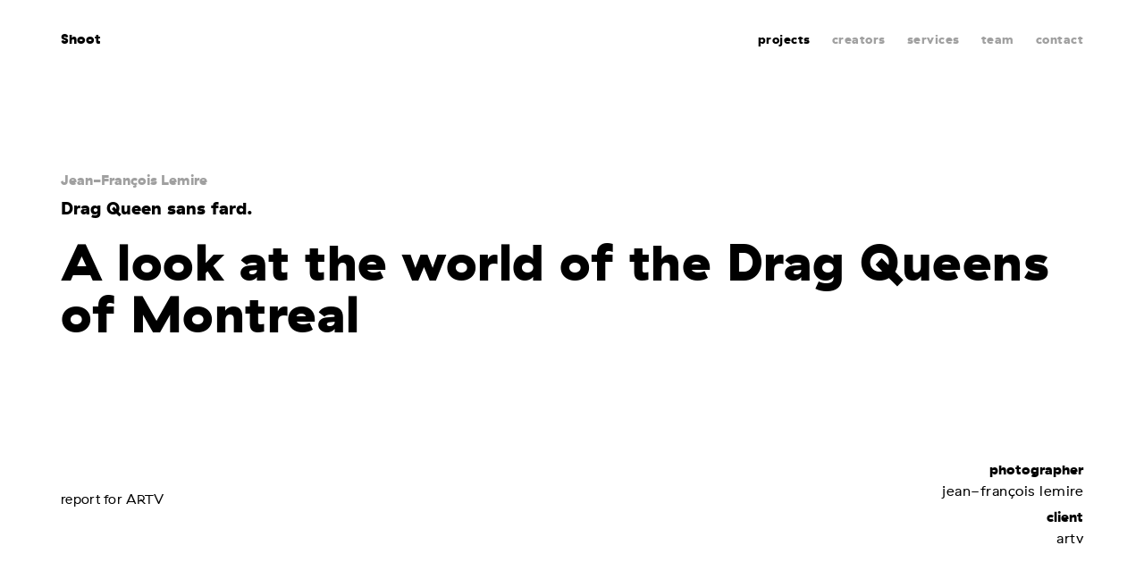

--- FILE ---
content_type: text/html; charset=utf-8
request_url: https://www.shootstudio.ca/en/project/ils-de-jour-elles-de-nuit
body_size: 4308
content:


<!DOCTYPE html>
<html class="no-js" xmlns="http://www.w3.org/1999/xhtml" lang="en">
<head>
	<meta charset="utf-8" />
							<title>Drag Queen sans fard. | Drag Queen sans fard.</title>
	<meta name="description" content="A look at the world of the Drag Queens of Montreal " />

	<meta name="format-detection" content="telephone=no" />
	<meta name="viewport" content="width=device-width, initial-scale=1" />

	<meta property="og:title" content="Drag Queen sans fard." />
	<meta property="og:description" content="A look at the world of the Drag Queens of Montreal " />
	<meta property="og:image" content="                /files/projets/Martin-Girard/mindset/Shot-5_0234.jpg
            "/>
	<meta property="og:url" content="https://www.shootstudio.ca/en/project/ils-de-jour-elles-de-nuit"/>
	<meta property="og:type" content="website" />

	<meta name="twitter:card" content="summary" />
	<meta name="twitter:site" content="@USER" />
	<meta name="twitter:title" content="Drag Queen sans fard." />
	<meta name="twitter:description" content="A look at the world of the Drag Queens of Montreal " />
	<meta name="twitter:image" content="                /files/projets/Martin-Girard/mindset/Shot-5_0234.jpg
            " />

	
	    
    
<meta name="google-site-verification" content="-5n_pvuQPyX8JTDfTpxLFzXpGWA3O-OIiq_tphYcgRk" />

    <script>
        dataLayer = [{'URI': document.location.pathname + document.location.search + document.location.hash,
                'URIunilingue': 'https://www.shootstudio.ca/fr/projet/ils-de-jour-elles-de-nuit',                    'pageType': 'projet',
                'language': 'en'
        }];
    </script>

    <script>(function(w,d,s,l,i){w[l]=w[l]||[];w[l].push({'gtm.start':
    new Date().getTime(),event:'gtm.js'});var f=d.getElementsByTagName(s)[0],
    j=d.createElement(s),dl=l!='dataLayer'?'&l='+l:'';j.async=true;j.src=
    'https://www.googletagmanager.com/gtm.js?id='+i+dl;f.parentNode.insertBefore(j,f);
    })(window,document,'script','dataLayer','GTM-5NHNP5L');</script>

	<link rel="apple-touch-icon" sizes="152x152" href="/assets/img/favicons/apple-touch-icon.png">
    <link rel="icon" type="image/png" sizes="32x32" href="/assets/img/favicons/favicon-32x32.png">
    <link rel="icon" type="image/png" sizes="16x16" href="/assets/img/favicons/favicon-16x16.png">
    <link rel="manifest" href="/assets/img/favicons/manifest.json">
    <link rel="mask-icon" href="/assets/img/favicons/safari-pinned-tab.svg" color="#5bbad5">
    <meta name="theme-color" content="#ffffff">

    <link href="/assets/css/main.min.css?v=1655899868" rel="stylesheet" type="text/css" />
    <link href="/assets/css/fonts.min.css?v=1655899868" rel="stylesheet" type="text/css" />

	<link rel="home" href="https://www.shootstudio.ca/en/" />
				<link rel="canonical" href="https://www.shootstudio.ca/en/">
		</head>

	
<body class="p_projet">

    <noscript>
                    <iframe src="https://www.googletagmanager.com/ns.html?id=GTM-5NHNP5L" height="0" width="0" style="display:none;visibility:hidden"></iframe>
                <p>Check your browser&#039;s parameters and activate Javascript for an optimal website experience.</p>
    </noscript>
	<div class="wrapper">
            <header class="header_main">
                    <section class="hero_main"></section>
            <nav class="nav_main" data-main-nav>
    <div class="wrap wrap_larger">
        <span class="mobile_nav_wrapper"><a href="/en" class="active home_link">Shoot</a><button class="b_hamburger" type="button" data-hamburger><span class="bread"></span><span class="meat"></span><span class="bread"></span></button></span><div class="links_wrapper"><a href="https://www.shootstudio.ca/en/#filt" class="active">projects</a><span class="v_desktop_ib"><a href="" class="" data-header-filter-button="createur" data-unselected="creators"><span class="name">creators</span></a></span><a href="https://www.shootstudio.ca/en/services" class="">services</a><a href="https://www.shootstudio.ca/en/team" class="">team</a><a class="contact_link " href="https://www.shootstudio.ca/en/contact" >contact</a><div class="v_tabletp social_module"><ul><li><a href="https://vimeo.com/shootstudio" class="icon icon_middle icon_vimeo"  target="_blank"></a></li><li><a href="https://www.instagram.com/shootstudio/?hl=fr-ca" class="icon icon_middle icon_instagram"  target="_blank"></a></li><li><a href="https://www.facebook.com/Shoot-Studio-208099439224757/" class="icon icon_middle icon_facebook"  target="_blank"></a></li></ul></div><!-- Header creators list --><div class="filter_list_wrapper" data-header-filter-lists><div class="filter_list" data-filter-list="createur" style="display: none;"><h2 class="v_desktop">I Shoot, you Shoot, they Shoot</h2><h2 class="v_tabletp">creators</h2><ul><li><a href="https://www.shootstudio.ca/en/creator/pierre-manning" data-tracking="accueil|filtre|pierre-manning|genericGAEvent">Pierre Manning</a></li><li><a href="https://www.shootstudio.ca/en/creator/martin-girard" data-tracking="accueil|filtre|martin-girard|genericGAEvent">Martin Girard</a></li><li><a href="https://www.shootstudio.ca/en/creator/philippe-richelet" data-tracking="accueil|filtre|philippe-richelet|genericGAEvent">Philippe Richelet</a></li><li><a href="https://www.shootstudio.ca/en/creator/eleonore-cote-savard" data-tracking="accueil|filtre|éléonore-côté-savard|genericGAEvent">Éléonore Côté-Savard</a></li><li><a href="https://www.shootstudio.ca/en/creator/vladim-vilain" data-tracking="accueil|filtre|vladim-vilain|genericGAEvent">Vladim Vilain</a></li><li><a href="https://www.shootstudio.ca/en/creator/nastia-cloutier-ignatiev" data-tracking="accueil|filtre|nastia-cloutier-ignatiev|genericGAEvent">Nastia Cloutier-Ignatiev</a></li><li><a href="https://www.shootstudio.ca/en/creator/pierre-nicolas-lessard" data-tracking="accueil|filtre|pierre-nicolas-lessard|genericGAEvent">Pierre-Nicolas Lessard</a></li><li><a href="https://www.shootstudio.ca/en/creator/sylvie-li" data-tracking="accueil|filtre|sylvie-li|genericGAEvent">sylvie li</a></li><li><a href="https://www.shootstudio.ca/en/creator/zach-phan" data-tracking="accueil|filtre|zach-phan|genericGAEvent">Zach Phan</a></li><li><a href="https://www.shootstudio.ca/en/creator/lucas-harrison-rupnik" data-tracking="accueil|filtre|lucas-harrison-rupnik|genericGAEvent">Lucas Harrison Rupnik</a></li><li><a href="https://www.shootstudio.ca/en/creator/jean-françois-lemire" data-tracking="accueil|filtre|jean-françois-lemire|genericGAEvent">Jean-François Lemire</a></li><li><a href="https://www.shootstudio.ca/en/creator/hans-laurendeau" data-tracking="accueil|filtre|hans-laurendeau|genericGAEvent">Hans Laurendeau</a></li><li><a href="https://www.shootstudio.ca/en/creator/jean-francois-gratton" data-tracking="accueil|filtre|jean-françois-gratton|genericGAEvent">Jean-François Gratton</a></li><li><a href="https://www.shootstudio.ca/en/creator/felix-renaud" data-tracking="accueil|filtre|felix-renaud|genericGAEvent">Felix Renaud</a></li><li><a href="https://www.shootstudio.ca/en/creator/matt-charland" data-tracking="accueil|filtre|matt-charland|genericGAEvent">Matt Charland</a></li></ul></div></div></div>    </div>
</nav>
            </header>
<main>
			
    <section class="wrap wrap_large project_description" data-inview="fromBottom">
    <div class="creators_list">
                                    <a href="https://www.shootstudio.ca/en/creator/jean-françois-lemire">Jean-François Lemire</a>
                        </div>
    <h1>Drag Queen sans fard.</h1>
    <h2>A look at the world of the Drag Queens of Montreal </h2>
            <article class="credit_wrapper g g_float cf">
            <div class="g_item g_4_6 tabletp_g_1">
                <p class="">report for ARTV</p>
            </div>
            <div class="g_item g_2_6 tabletp_g_1 categories_wrapper">
                                        <div class="categorie_title">Photographer</div>
                            <ul class="categorie">
                                                                    <li>Jean-François Lemire</li>
                                                            </ul>                        <div class="categorie_title">Client</div>
                            <ul class="categorie">
                                                                    <li>ARTV</li>
                                                            </ul>                            </div>
        </article>
    </section>                                <section class="wrap wrap_large   no_wrap_mobile  m_gallery" data-inview="fromBottom"><div class="g"><figure class="g_item g_1_2 tabletp_g_1 images_wrapper"><div class="swiper-container m_slider_mobile"><div class="swiper-wrapper"><div class="img_wrapper img_expandable swiper-slide" data-js-overlay-content="[{&quot;imageUrl&quot;:&quot;\/files\/projets\/JFLemire\/Ils-de-jourElles-de-nuit\/Ilsdejour-Ellesdenuit-11372.jpg&quot;}]" data-js-overlay-index="0"><div class="img_background_wrapper"><div class="img_fixed" style="background: #000000; padding-bottom: 66.71875%; height: 0;"  data-lazy-load data-ratio="0.6672"><img alt="" src="[data-uri]" data-src="/files/projets/JFLemire/Ils-de-jourElles-de-nuit/Ilsdejour-Ellesdenuit-11372.jpg" height="1281" width="1920"/></div></div></div></div></div><figcaption class="caption no_wrap_exception">backstage</figcaption></figure><article class="g_item g_1_2 tabletp_g_1 no_wrap_exception"><h2>Ils de jour/Elles de nuit</h2><p>For the ArTV Magazine, I created this series of photos for the show "Ils de jour Elles de nuit", which focus on the 'Drag Queens' in Montreal. </p></article></div></section><section class="wrap wrap_larger   no_wrap_mobile  m_gallery_grid" data-inview="fromBottom"><figure><div class="swiper-container m_slider_mobile"><div class="g swiper-wrapper"><div class="g_item g_1_3 tabletp_g_1 images_wrapper   swiper-slide "><div class="images_wrapper img_expandable" data-js-overlay-content="[{&quot;imageUrl&quot;:&quot;\/files\/projets\/JFLemire\/Ils-de-jourElles-de-nuit\/Ilsdejour-Ellesdenuit-10657.jpg&quot;},{&quot;imageUrl&quot;:&quot;\/files\/projets\/JFLemire\/Ils-de-jourElles-de-nuit\/Ilsdejour-Ellesdenuit-10934.jpg&quot;},{&quot;imageUrl&quot;:&quot;\/files\/projets\/JFLemire\/Ils-de-jourElles-de-nuit\/Ilsdejour-Ellesdenuit-11036.jpg&quot;},{&quot;imageUrl&quot;:&quot;\/files\/projets\/JFLemire\/Ils-de-jourElles-de-nuit\/Ilsdejour-Ellesdenuit-11126.jpg&quot;},{&quot;imageUrl&quot;:&quot;\/files\/projets\/JFLemire\/Ils-de-jourElles-de-nuit\/Ilsdejour-Ellesdenuit-11156.jpg&quot;},{&quot;imageUrl&quot;:&quot;\/files\/projets\/JFLemire\/Ils-de-jourElles-de-nuit\/Ilsdejour-Ellesdenuit-11233.jpg&quot;}]" data-js-overlay-index="0"><div class="img_background_wrapper"><div class="img_fixed" style="background: #000000; padding-bottom: 66.71875%; height: 0;"  data-lazy-load data-ratio="0.6672"><img alt="" src="[data-uri]" data-src="/files/projets/JFLemire/Ils-de-jourElles-de-nuit/Ilsdejour-Ellesdenuit-10657.jpg" height="1281" width="1920"/></div></div></div></div><div class="g_item g_1_3 tabletp_g_1 images_wrapper   swiper-slide "><div class="images_wrapper img_expandable" data-js-overlay-content="[{&quot;imageUrl&quot;:&quot;\/files\/projets\/JFLemire\/Ils-de-jourElles-de-nuit\/Ilsdejour-Ellesdenuit-10657.jpg&quot;},{&quot;imageUrl&quot;:&quot;\/files\/projets\/JFLemire\/Ils-de-jourElles-de-nuit\/Ilsdejour-Ellesdenuit-10934.jpg&quot;},{&quot;imageUrl&quot;:&quot;\/files\/projets\/JFLemire\/Ils-de-jourElles-de-nuit\/Ilsdejour-Ellesdenuit-11036.jpg&quot;},{&quot;imageUrl&quot;:&quot;\/files\/projets\/JFLemire\/Ils-de-jourElles-de-nuit\/Ilsdejour-Ellesdenuit-11126.jpg&quot;},{&quot;imageUrl&quot;:&quot;\/files\/projets\/JFLemire\/Ils-de-jourElles-de-nuit\/Ilsdejour-Ellesdenuit-11156.jpg&quot;},{&quot;imageUrl&quot;:&quot;\/files\/projets\/JFLemire\/Ils-de-jourElles-de-nuit\/Ilsdejour-Ellesdenuit-11233.jpg&quot;}]" data-js-overlay-index="1"><div class="img_background_wrapper"><div class="img_fixed" style="background: #000000; padding-bottom: 66.71875%; height: 0;"  data-lazy-load data-ratio="0.6672"><img alt="" src="[data-uri]" data-src="/files/projets/JFLemire/Ils-de-jourElles-de-nuit/Ilsdejour-Ellesdenuit-10934.jpg" height="1281" width="1920"/></div></div></div></div><div class="g_item g_1_3 tabletp_g_1 images_wrapper   swiper-slide "><div class="images_wrapper img_expandable" data-js-overlay-content="[{&quot;imageUrl&quot;:&quot;\/files\/projets\/JFLemire\/Ils-de-jourElles-de-nuit\/Ilsdejour-Ellesdenuit-10657.jpg&quot;},{&quot;imageUrl&quot;:&quot;\/files\/projets\/JFLemire\/Ils-de-jourElles-de-nuit\/Ilsdejour-Ellesdenuit-10934.jpg&quot;},{&quot;imageUrl&quot;:&quot;\/files\/projets\/JFLemire\/Ils-de-jourElles-de-nuit\/Ilsdejour-Ellesdenuit-11036.jpg&quot;},{&quot;imageUrl&quot;:&quot;\/files\/projets\/JFLemire\/Ils-de-jourElles-de-nuit\/Ilsdejour-Ellesdenuit-11126.jpg&quot;},{&quot;imageUrl&quot;:&quot;\/files\/projets\/JFLemire\/Ils-de-jourElles-de-nuit\/Ilsdejour-Ellesdenuit-11156.jpg&quot;},{&quot;imageUrl&quot;:&quot;\/files\/projets\/JFLemire\/Ils-de-jourElles-de-nuit\/Ilsdejour-Ellesdenuit-11233.jpg&quot;}]" data-js-overlay-index="2"><div class="img_background_wrapper"><div class="img_fixed" style="background: #000000; padding-bottom: 66.71875%; height: 0;"  data-lazy-load data-ratio="0.6672"><img alt="" src="[data-uri]" data-src="/files/projets/JFLemire/Ils-de-jourElles-de-nuit/Ilsdejour-Ellesdenuit-11036.jpg" height="1281" width="1920"/></div></div></div></div><div class="g_item g_1_3 tabletp_g_1 images_wrapper   swiper-slide "><div class="images_wrapper img_expandable" data-js-overlay-content="[{&quot;imageUrl&quot;:&quot;\/files\/projets\/JFLemire\/Ils-de-jourElles-de-nuit\/Ilsdejour-Ellesdenuit-10657.jpg&quot;},{&quot;imageUrl&quot;:&quot;\/files\/projets\/JFLemire\/Ils-de-jourElles-de-nuit\/Ilsdejour-Ellesdenuit-10934.jpg&quot;},{&quot;imageUrl&quot;:&quot;\/files\/projets\/JFLemire\/Ils-de-jourElles-de-nuit\/Ilsdejour-Ellesdenuit-11036.jpg&quot;},{&quot;imageUrl&quot;:&quot;\/files\/projets\/JFLemire\/Ils-de-jourElles-de-nuit\/Ilsdejour-Ellesdenuit-11126.jpg&quot;},{&quot;imageUrl&quot;:&quot;\/files\/projets\/JFLemire\/Ils-de-jourElles-de-nuit\/Ilsdejour-Ellesdenuit-11156.jpg&quot;},{&quot;imageUrl&quot;:&quot;\/files\/projets\/JFLemire\/Ils-de-jourElles-de-nuit\/Ilsdejour-Ellesdenuit-11233.jpg&quot;}]" data-js-overlay-index="3"><div class="img_background_wrapper"><div class="img_fixed" style="background: #000000; padding-bottom: 66.71875%; height: 0;"  data-lazy-load data-ratio="0.6672"><img alt="" src="[data-uri]" data-src="/files/projets/JFLemire/Ils-de-jourElles-de-nuit/Ilsdejour-Ellesdenuit-11126.jpg" height="1281" width="1920"/></div></div></div></div><div class="g_item g_1_3 tabletp_g_1 images_wrapper   swiper-slide "><div class="images_wrapper img_expandable" data-js-overlay-content="[{&quot;imageUrl&quot;:&quot;\/files\/projets\/JFLemire\/Ils-de-jourElles-de-nuit\/Ilsdejour-Ellesdenuit-10657.jpg&quot;},{&quot;imageUrl&quot;:&quot;\/files\/projets\/JFLemire\/Ils-de-jourElles-de-nuit\/Ilsdejour-Ellesdenuit-10934.jpg&quot;},{&quot;imageUrl&quot;:&quot;\/files\/projets\/JFLemire\/Ils-de-jourElles-de-nuit\/Ilsdejour-Ellesdenuit-11036.jpg&quot;},{&quot;imageUrl&quot;:&quot;\/files\/projets\/JFLemire\/Ils-de-jourElles-de-nuit\/Ilsdejour-Ellesdenuit-11126.jpg&quot;},{&quot;imageUrl&quot;:&quot;\/files\/projets\/JFLemire\/Ils-de-jourElles-de-nuit\/Ilsdejour-Ellesdenuit-11156.jpg&quot;},{&quot;imageUrl&quot;:&quot;\/files\/projets\/JFLemire\/Ils-de-jourElles-de-nuit\/Ilsdejour-Ellesdenuit-11233.jpg&quot;}]" data-js-overlay-index="4"><div class="img_background_wrapper"><div class="img_fixed" style="background: #000000; padding-bottom: 66.71875%; height: 0;"  data-lazy-load data-ratio="0.6672"><img alt="" src="[data-uri]" data-src="/files/projets/JFLemire/Ils-de-jourElles-de-nuit/Ilsdejour-Ellesdenuit-11156.jpg" height="1281" width="1920"/></div></div></div></div><div class="g_item g_1_3 tabletp_g_1 images_wrapper   swiper-slide "><div class="images_wrapper img_expandable" data-js-overlay-content="[{&quot;imageUrl&quot;:&quot;\/files\/projets\/JFLemire\/Ils-de-jourElles-de-nuit\/Ilsdejour-Ellesdenuit-10657.jpg&quot;},{&quot;imageUrl&quot;:&quot;\/files\/projets\/JFLemire\/Ils-de-jourElles-de-nuit\/Ilsdejour-Ellesdenuit-10934.jpg&quot;},{&quot;imageUrl&quot;:&quot;\/files\/projets\/JFLemire\/Ils-de-jourElles-de-nuit\/Ilsdejour-Ellesdenuit-11036.jpg&quot;},{&quot;imageUrl&quot;:&quot;\/files\/projets\/JFLemire\/Ils-de-jourElles-de-nuit\/Ilsdejour-Ellesdenuit-11126.jpg&quot;},{&quot;imageUrl&quot;:&quot;\/files\/projets\/JFLemire\/Ils-de-jourElles-de-nuit\/Ilsdejour-Ellesdenuit-11156.jpg&quot;},{&quot;imageUrl&quot;:&quot;\/files\/projets\/JFLemire\/Ils-de-jourElles-de-nuit\/Ilsdejour-Ellesdenuit-11233.jpg&quot;}]" data-js-overlay-index="5"><div class="img_background_wrapper"><div class="img_fixed" style="background: #000000; padding-bottom: 66.71875%; height: 0;"  data-lazy-load data-ratio="0.6672"><img alt="" src="[data-uri]" data-src="/files/projets/JFLemire/Ils-de-jourElles-de-nuit/Ilsdejour-Ellesdenuit-11233.jpg" height="1281" width="1920"/></div></div></div></div></div></div></figure></section> <section class="m_media wrap wrap_larger" data-inview="fromBottom">
        <figure class="media_wrapper"  data-image-resize="0.6671875">
                     <div class="img_wrapper img_expandable" data-js-overlay-content>
                            <div class="img_background_wrapper">
            <div class="img_fixed" style="background: #000000; padding-bottom: 66.71875%; height: 0;"  data-lazy-load >
                <img alt="" src="[data-uri]" data-src="/files/projets/JFLemire/Ils-de-jourElles-de-nuit/Ilsdejour-Ellesdenuit-20851.jpg" height="1281" width="1920"/>
            </div>
        </div>
    
            </div>
        </figure>
</section>  <section class="m_media wrap wrap_larger" data-inview="fromBottom">
        <figure class="media_wrapper"  data-image-resize="0.6671875">
                     <div class="img_wrapper img_expandable" data-js-overlay-content>
                            <div class="img_background_wrapper">
            <div class="img_fixed" style="background: #000000; padding-bottom: 66.71875%; height: 0;"  data-lazy-load >
                <img alt="" src="[data-uri]" data-src="/files/projets/JFLemire/Ils-de-jourElles-de-nuit/Ilsdejour-Ellesdenuit-20896.jpg" height="1281" width="1920"/>
            </div>
        </div>
    
            </div>
        </figure>
</section>  <section class="m_media wrap wrap_larger" data-inview="fromBottom">
        <figure class="media_wrapper"  data-image-resize="0.6671875">
                     <div class="img_wrapper img_expandable" data-js-overlay-content>
                            <div class="img_background_wrapper">
            <div class="img_fixed" style="background: #000000; padding-bottom: 66.71875%; height: 0;"  data-lazy-load >
                <img alt="" src="[data-uri]" data-src="/files/projets/JFLemire/Ils-de-jourElles-de-nuit/Ilsdejour-Ellesdenuit-20956.jpg" height="1281" width="1920"/>
            </div>
        </div>
    
            </div>
        </figure>
</section>  <section class="m_media wrap wrap_larger" data-inview="fromBottom">
        <figure class="media_wrapper"  data-image-resize="0.6671875">
                     <div class="img_wrapper img_expandable" data-js-overlay-content>
                            <div class="img_background_wrapper">
            <div class="img_fixed" style="background: #000000; padding-bottom: 66.71875%; height: 0;"  data-lazy-load >
                <img alt="" src="[data-uri]" data-src="/files/projets/JFLemire/Ils-de-jourElles-de-nuit/Ilsdejour-Ellesdenuit-21136.jpg" height="1281" width="1920"/>
            </div>
        </div>
    
            </div>
        </figure>
</section>  <section class="m_media wrap wrap_larger" data-inview="fromBottom">
        <figure class="media_wrapper"  data-image-resize="0.6671875">
                     <div class="img_wrapper img_expandable" data-js-overlay-content>
                            <div class="img_background_wrapper">
            <div class="img_fixed" style="background: #000000; padding-bottom: 66.71875%; height: 0;"  data-lazy-load >
                <img alt="" src="[data-uri]" data-src="/files/projets/JFLemire/Ils-de-jourElles-de-nuit/Ilsdejour-Ellesdenuit-21187.jpg" height="1281" width="1920"/>
            </div>
        </div>
    
            </div>
        </figure>
</section>         
        <section class="wrap wrap_large m_credits" data-inview="fromBottom">
        <h2>credits</h2>
        <div class="g g_float cf">
            <ul class="g_item g_1_2 tabletp_g_1">
                                                                        <li><span class="type">Photographer: </span>Jean-François Lemire</li>                        <li><span class="type">Client: </span>ARTV</li>            </ul>
        </div>
    </section>            
    
        		</main>
					       

<footer class="footer_main" >
    <!-- <div class="contact_catfish v_desktop">
        <div class="wrap wrap_large">

<a class="contact_link " href="https://www.shootstudio.ca/en/contact" >
    contact us
</a><ul>
    <li><a href="https://vimeo.com/shootstudio" class="icon icon_middle icon_vimeo" data-tracking="bas-de-page|medias-sociaux|vimeo|genericGAEvent" target="_blank"></a></li>
    <li><a href="https://www.instagram.com/shootstudio/?hl=fr-ca" class="icon icon_middle icon_instagram" data-tracking="bas-de-page|medias-sociaux|instagram|genericGAEvent" target="_blank"></a></li>
    <li><a href="https://www.facebook.com/Shoot-Studio-208099439224757/" class="icon icon_middle icon_facebook" data-tracking="bas-de-page|medias-sociaux|facebook|genericGAEvent" target="_blank"></a></li>
</ul></div>
    </div> -->
    <div class="footer_quotes" data-quotes data-tracking="accueil|jeux de mots|jeux de mots|genericGAEvent">
        <div class="wrap wrap_large">
            <p class="larger" data-quotes-output data-quotes-index='5'>birds of a feather <br />
Shoot together</p>
            <button class="" type="button" data-quotes-button>Shoot me more puns</button>
            <div class="social_wrp">
                <div class="wrap wrap_large"><ul>
    <li><a href="https://vimeo.com/shootstudio" class="icon icon_middle icon_vimeo" data-tracking="bas-de-page|medias-sociaux|vimeo|genericGAEvent" target="_blank"></a></li>
    <li><a href="https://www.instagram.com/shootstudio/?hl=fr-ca" class="icon icon_middle icon_instagram" data-tracking="bas-de-page|medias-sociaux|instagram|genericGAEvent" target="_blank"></a></li>
    <li><a href="https://www.facebook.com/Shoot-Studio-208099439224757/" class="icon icon_middle icon_facebook" data-tracking="bas-de-page|medias-sociaux|facebook|genericGAEvent" target="_blank"></a></li>
</ul></div>
            </div>
        </div>
    </div>
</footer>			</div>
    <script type="text/template" id="overlay_template">
    <div class="m_overlay">
<button class="b_hamburger" type="button" data-hamburger><span class="bread"></span><span class="meat"></span><span class="bread"></span></button><div class="content <%= customClass %> wrap"></div>
    </div>
</script>

<script type="text/template" id="overlay_slider_template">
    <section class="m_slider swiper-container">
        <div class="swiper-wrapper cf">
            <!--To be filled with slides-->
        </div>
        <button class="swiper-button-prev icon icon_arrow_left swiper-control"></button>
        <button class="swiper-button-next icon icon_arrow_right swiper-control"></button>
        <div class="swiper-pagination"></div>
    </section>
</script>

<script type="text/template" id="overlay_slide_template">
    <div class="swiper-slide">
        <img src="<%- imageSource %>" alt="" />
    </div>
</script>    <script src="/assets/js/libs.min.js?v=1655899868"></script>
    <script src="/assets/js/main.min.js?v=1655899868"></script>
    <script>
        System.import('app').then(function(obj) {
            new obj.Main({
                lang: 'en',
                environment: 'production',
				                    																																																																																			shootQuotes: [{"text":"Be a Shooting star. \u003Cbr \/\u003E\r\nOr Shoot with a star."},{"text":"good things come to those who Shoot"},{"text":"better Shoot than never"},{"text":"out of sight, \u003Cbr \/\u003E\r\nout of Shoot"},{"text":"see eye to eye. \u003Cbr \/\u003E\r\nShoot to Shoot."},{"text":"birds of a feather \u003Cbr \/\u003E\r\nShoot together"},{"text":"don\u2019t put off \u2019til tomorrow \u003Cbr \/\u003E\r\nwhat you can Shoot today"},{"text":"Shoot for the stars. \u003Cbr \/\u003E\r\nOr the ground. \u003Cbr \/\u003E\r\nAs you want."},{"text":"every Shoot has its day"},{"text":"a Shoot says \u003Cbr \/\u003E\r\na thousand words"},{"text":"a journey of a thousand miles \u003Cbr \/\u003E\r\nbegins with a single Shoot"},{"text":"the early bird \u003Cbr \/\u003E\r\ngets the Shoot"},{"text":"a Shoot makes the heart grow fonder"}]
				            });
        });
    </script>
		



</body>
</html>


--- FILE ---
content_type: text/css
request_url: https://www.shootstudio.ca/assets/css/main.min.css?v=1655899868
body_size: 12210
content:
body:after{content:"none";display:none}@media screen and (min-width: 769px){body:after{content:"desktop"}}@media screen and (max-width: 768px){body:after{content:"tablet"}}@media screen and (max-width: 768px){body:after{content:"tabletp"}}@media screen and (max-width: 640px){body:after{content:"mobile"}}@media screen and (max-width: 480px){body:after{content:"mobiles"}}.cf:before,.cf:after{content:"";display:table}.cf:after{clear:both}.cf{zoom:1}.cf{overflow:visible !important}.va,.vac{display:inline-block;vertical-align:middle}.va{height:100%;width:0}.va.bottom{vertical-align:bottom}@media screen and (max-width: 768px){.va{display:none}}.v_hd,.v_hd_ib,.v_large,.v_large_ib,.v_tablet,.v_tablet_ib,.v_tabletp,.v_tabletp_ib,.v_mobile,.v_mobile_ib,.v_mobiles,.v_mobiles_ib{display:none !important}@media screen and (min-width: 769px){.v_desktop{display:block !important}.v_desktop_ib{display:inline-block !important}.v_tablet,.v_tablet_ib,.v_tabletp,.v_tabletp_ib,.v_mobile,.v_mobile_ib,.v_mobiles,.v_mobiles_ib{display:none !important}}@media screen and (min-width: 1680px){.v_large{display:block !important}.v_large_ib{display:inline-block !important}.v_tablet,.v_tablet_ib,.v_tabletp,.v_tabletp_ib,.v_mobile,.v_mobile_ib,.v_mobiles,.v_mobiles_ib{display:none !important}}@media screen and (min-width: 1920px){.v_hd{display:block !important}.v_hd_ib{display:inline-block !important}.v_tablet,.v_tablet_ib,.v_tabletp,.v_tabletp_ib,.v_mobile,.v_mobile_ib,.v_mobiles,.v_mobiles_ib{display:none !important}}@media screen and (max-width: 768px){.v_tablet,.v_tablet_o{display:block !important}.v_tablet_ib,.v_tablet_o_ib{display:inline-block !important}.v_desktop,.v_desktop_ib,.v_large,.v_large_ib,.v_hd,.v_hd_ib{display:none !important}br.forced{display:none !important}}@media screen and (max-width: 768px){.v_tabletp{display:block !important}.v_tabletp_ib{display:inline-block !important}}@media screen and (max-width: 640px){.v_mobile{display:block !important}.v_mobile_ib{display:inline-block !important}}@media screen and (max-width: 480px){.v_mobiles{display:block !important}.v_mobiles_ib{display:inline-block !important}}@media screen and (max-width: 768px){.desktop,.desktop_ib{display:none !important}.mobile{display:block !important}.mobile_ib{display:inline-block !important}}html,body,div,span,applet,object,iframe,h1,h2,h3,h4,h5,h6,p,blockquote,pre,a,abbr,acronym,address,big,cite,code,del,dfn,em,img,ins,kbd,q,s,samp,small,strike,strong,sub,sup,tt,var,b,u,i,center,dl,dt,dd,ol,ul,li,fieldset,form,label,legend,table,caption,tbody,tfoot,thead,tr,th,td,article,aside,canvas,details,embed,figure,figcaption,footer,header,hgroup,menu,nav,output,ruby,section,summary,time,mark,audio,video{margin:0;padding:0;border:0;font-size:100%;font:inherit;vertical-align:baseline}article,aside,details,figcaption,figure,footer,header,hgroup,menu,nav,section{display:block}body{line-height:1}ol,ul{list-style:none}blockquote,q{quotes:none}blockquote:before,blockquote:after,q:before,q:after{content:'';content:none}table{border-collapse:collapse;border-spacing:0}.g{list-style:none;margin-left:-40px;padding:0}.g>.g_item{padding-left:40px}.g.g_flex{display:-webkit-flex;display:-ms-flexbox;display:flex}.g.g_float{overflow:hidden}.g_item{box-sizing:border-box;display:inline-block;vertical-align:top}.g_float .g_item{float:left}.g_float .g_item{-webkit-flex:1;-ms-flex:1;flex:1}.g_full,.g_flex{margin-left:0}.g_full>.g_item,.g_flex>.g_item{padding-left:0}.g_reversed{direction:rtl;text-align:left}.g_reversed>.g_item{direction:ltr;text-align:left}.g_reversed.g_float .g_item{float:right}.g_narrow{margin-left:-20px}.g_narrow>.g_item{padding-left:20px}.g_wide{margin-left:-80px}.g_wide>.g_item{padding-left:80px}.g_right{text-align:right}.g_right>.g_item{text-align:left}.g_center{text-align:center}.g_center>.g_item{text-align:left}.g_middle>.g_item{vertical-align:middle}.g_bottom>.g_item{vertical-align:bottom}.g_equalheight{display:table}.g_equalheight>.g_item{display:table-cell;vertical-align:top;height:100%}.g_1{width:100%}.g_1_2{width:50%}.g_1_3{width:33.33333333%}.g_2_3{width:66.666%}.g_1_4{width:25%}.g_2_4{width:50%}.g_3_4{width:75%}.g_1_5{width:20%}.g_2_5{width:40%}.g_3_5{width:60%}.g_4_5{width:80%}.g_1_6{width:16.666%}.g_2_6{width:33.33333333%}.g_3_6{width:50%}.g_4_6{width:66.666%}.g_5_6{width:83.333%}.g_1_7{width:14.285%}.g_2_7{width:28.571%}.g_3_7{width:42.857%}.g_4_7{width:57.142%}.g_5_7{width:71.428%}.g_6_7{width:85.714%}.g_1_8{width:12.5%}.g_2_8{width:25%}.g_3_8{width:37.5%}.g_4_8{width:50%}.g_5_8{width:62.5%}.g_6_8{width:75%}.g_7_8{width:87.5%}.g_1_10{width:10%}.g_2_10{width:20%}.g_3_10{width:30%}.g_4_10{width:40%}.g_5_10{width:50%}.g_6_10{width:60%}.g_7_10{width:70%}.g_8_10{width:80%}.g_9_10{width:90%}.g_1_12{width:8.333%}.g_2_12{width:16.666%}.g_3_12{width:25%}.g_4_12{width:33.33333333%}.g_5_12{width:41.666%}.g_6_12{width:50%}.g_7_12{width:58.333%}.g_8_12{width:66.666%}.g_9_12{width:75%}.g_10_12{width:83.333%}.g_11_12{width:91.666%}@media screen and (max-width: 768px){.tablet_g_1{width:100%}.tablet_g_1_2{width:50%}.tablet_g_1_3{width:33.33333333%}.tablet_g_2_3{width:66.666%}.tablet_g_1_4{width:25%}.tablet_g_2_4{width:50%}.tablet_g_3_4{width:75%}.tablet_g_1_5{width:20%}.tablet_g_2_5{width:40%}.tablet_g_3_5{width:60%}.tablet_g_4_5{width:80%}.tablet_g_1_6{width:16.666%}.tablet_g_2_6{width:33.33333333%}.tablet_g_3_6{width:50%}.tablet_g_4_6{width:66.666%}.tablet_g_5_6{width:83.333%}.tablet_g_1_7{width:14.285%}.tablet_g_2_7{width:28.571%}.tablet_g_3_7{width:42.857%}.tablet_g_4_7{width:57.142%}.tablet_g_5_7{width:71.428%}.tablet_g_6_7{width:85.714%}.tablet_g_1_8{width:12.5%}.tablet_g_2_8{width:25%}.tablet_g_3_8{width:37.5%}.tablet_g_4_8{width:50%}.tablet_g_5_8{width:62.5%}.tablet_g_6_8{width:75%}.tablet_g_7_8{width:87.5%}.tablet_g_1_10{width:10%}.tablet_g_2_10{width:20%}.tablet_g_3_10{width:30%}.tablet_g_4_10{width:40%}.tablet_g_5_10{width:50%}.tablet_g_6_10{width:60%}.tablet_g_7_10{width:70%}.tablet_g_8_10{width:80%}.tablet_g_9_10{width:90%}.tablet_g_1_12{width:8.333%}.tablet_g_2_12{width:16.666%}.tablet_g_3_12{width:25%}.tablet_g_4_12{width:33.33333333%}.tablet_g_5_12{width:41.666%}.tablet_g_6_12{width:50%}.tablet_g_7_12{width:58.333%}.tablet_g_8_12{width:66.666%}.tablet_g_9_12{width:75%}.tablet_g_10_12{width:83.333%}.tablet_g_11_12{width:91.666%}}@media screen and (max-width: 768px){.tabletp_g_1{width:100%}.tabletp_g_1_2{width:50%}.tabletp_g_1_3{width:33.33333333%}.tabletp_g_2_3{width:66.666%}.tabletp_g_1_4{width:25%}.tabletp_g_2_4{width:50%}.tabletp_g_3_4{width:75%}.tabletp_g_1_5{width:20%}.tabletp_g_2_5{width:40%}.tabletp_g_3_5{width:60%}.tabletp_g_4_5{width:80%}.tabletp_g_1_6{width:16.666%}.tabletp_g_2_6{width:33.33333333%}.tabletp_g_3_6{width:50%}.tabletp_g_4_6{width:66.666%}.tabletp_g_5_6{width:83.333%}.tabletp_g_1_7{width:14.285%}.tabletp_g_2_7{width:28.571%}.tabletp_g_3_7{width:42.857%}.tabletp_g_4_7{width:57.142%}.tabletp_g_5_7{width:71.428%}.tabletp_g_6_7{width:85.714%}.tabletp_g_1_8{width:12.5%}.tabletp_g_2_8{width:25%}.tabletp_g_3_8{width:37.5%}.tabletp_g_4_8{width:50%}.tabletp_g_5_8{width:62.5%}.tabletp_g_6_8{width:75%}.tabletp_g_7_8{width:87.5%}.tabletp_g_1_10{width:10%}.tabletp_g_2_10{width:20%}.tabletp_g_3_10{width:30%}.tabletp_g_4_10{width:40%}.tabletp_g_5_10{width:50%}.tabletp_g_6_10{width:60%}.tabletp_g_7_10{width:70%}.tabletp_g_8_10{width:80%}.tabletp_g_9_10{width:90%}.tabletp_g_1_12{width:8.333%}.tabletp_g_2_12{width:16.666%}.tabletp_g_3_12{width:25%}.tabletp_g_4_12{width:33.33333333%}.tabletp_g_5_12{width:41.666%}.tabletp_g_6_12{width:50%}.tabletp_g_7_12{width:58.333%}.tabletp_g_8_12{width:66.666%}.tabletp_g_9_12{width:75%}.tabletp_g_10_12{width:83.333%}.tabletp_g_11_12{width:91.666%}}@media screen and (max-height: 480px){.mobile_g_1{width:100%}.mobile_g_1_2{width:50%}.mobile_g_1_3{width:33.33333333%}.mobile_g_2_3{width:66.666%}.mobile_g_1_4{width:25%}.mobile_g_2_4{width:50%}.mobile_g_3_4{width:75%}.mobile_g_1_5{width:20%}.mobile_g_2_5{width:40%}.mobile_g_3_5{width:60%}.mobile_g_4_5{width:80%}.mobile_g_1_6{width:16.666%}.mobile_g_2_6{width:33.33333333%}.mobile_g_3_6{width:50%}.mobile_g_4_6{width:66.666%}.mobile_g_5_6{width:83.333%}.mobile_g_1_7{width:14.285%}.mobile_g_2_7{width:28.571%}.mobile_g_3_7{width:42.857%}.mobile_g_4_7{width:57.142%}.mobile_g_5_7{width:71.428%}.mobile_g_6_7{width:85.714%}.mobile_g_1_8{width:12.5%}.mobile_g_2_8{width:25%}.mobile_g_3_8{width:37.5%}.mobile_g_4_8{width:50%}.mobile_g_5_8{width:62.5%}.mobile_g_6_8{width:75%}.mobile_g_7_8{width:87.5%}.mobile_g_1_10{width:10%}.mobile_g_2_10{width:20%}.mobile_g_3_10{width:30%}.mobile_g_4_10{width:40%}.mobile_g_5_10{width:50%}.mobile_g_6_10{width:60%}.mobile_g_7_10{width:70%}.mobile_g_8_10{width:80%}.mobile_g_9_10{width:90%}.mobile_g_1_12{width:8.333%}.mobile_g_2_12{width:16.666%}.mobile_g_3_12{width:25%}.mobile_g_4_12{width:33.33333333%}.mobile_g_5_12{width:41.666%}.mobile_g_6_12{width:50%}.mobile_g_7_12{width:58.333%}.mobile_g_8_12{width:66.666%}.mobile_g_9_12{width:75%}.mobile_g_10_12{width:83.333%}.mobile_g_11_12{width:91.666%}}@media screen and (max-width: 640px){.mobiles_g_1{width:100%}.mobiles_g_1_2{width:50%}.mobiles_g_1_3{width:33.33333333%}.mobiles_g_2_3{width:66.666%}.mobiles_g_1_4{width:25%}.mobiles_g_2_4{width:50%}.mobiles_g_3_4{width:75%}.mobiles_g_1_5{width:20%}.mobiles_g_2_5{width:40%}.mobiles_g_3_5{width:60%}.mobiles_g_4_5{width:80%}.mobiles_g_1_6{width:16.666%}.mobiles_g_2_6{width:33.33333333%}.mobiles_g_3_6{width:50%}.mobiles_g_4_6{width:66.666%}.mobiles_g_5_6{width:83.333%}.mobiles_g_1_7{width:14.285%}.mobiles_g_2_7{width:28.571%}.mobiles_g_3_7{width:42.857%}.mobiles_g_4_7{width:57.142%}.mobiles_g_5_7{width:71.428%}.mobiles_g_6_7{width:85.714%}.mobiles_g_1_8{width:12.5%}.mobiles_g_2_8{width:25%}.mobiles_g_3_8{width:37.5%}.mobiles_g_4_8{width:50%}.mobiles_g_5_8{width:62.5%}.mobiles_g_6_8{width:75%}.mobiles_g_7_8{width:87.5%}.mobiles_g_1_10{width:10%}.mobiles_g_2_10{width:20%}.mobiles_g_3_10{width:30%}.mobiles_g_4_10{width:40%}.mobiles_g_5_10{width:50%}.mobiles_g_6_10{width:60%}.mobiles_g_7_10{width:70%}.mobiles_g_8_10{width:80%}.mobiles_g_9_10{width:90%}.mobiles_g_1_12{width:8.333%}.mobiles_g_2_12{width:16.666%}.mobiles_g_3_12{width:25%}.mobiles_g_4_12{width:33.33333333%}.mobiles_g_5_12{width:41.666%}.mobiles_g_6_12{width:50%}.mobiles_g_7_12{width:58.333%}.mobiles_g_8_12{width:66.666%}.mobiles_g_9_12{width:75%}.mobiles_g_10_12{width:83.333%}.mobiles_g_11_12{width:91.666%}}@media screen and (min-width: 1680px){.large_g_1{width:100%}.large_g_1_2{width:50%}.large_g_1_3{width:33.33333333%}.large_g_2_3{width:66.666%}.large_g_1_4{width:25%}.large_g_2_4{width:50%}.large_g_3_4{width:75%}.large_g_1_5{width:20%}.large_g_2_5{width:40%}.large_g_3_5{width:60%}.large_g_4_5{width:80%}.large_g_1_6{width:16.666%}.large_g_2_6{width:33.33333333%}.large_g_3_6{width:50%}.large_g_4_6{width:66.666%}.large_g_5_6{width:83.333%}.large_g_1_7{width:14.285%}.large_g_2_7{width:28.571%}.large_g_3_7{width:42.857%}.large_g_4_7{width:57.142%}.large_g_5_7{width:71.428%}.large_g_6_7{width:85.714%}.large_g_1_8{width:12.5%}.large_g_2_8{width:25%}.large_g_3_8{width:37.5%}.large_g_4_8{width:50%}.large_g_5_8{width:62.5%}.large_g_6_8{width:75%}.large_g_7_8{width:87.5%}.large_g_1_10{width:10%}.large_g_2_10{width:20%}.large_g_3_10{width:30%}.large_g_4_10{width:40%}.large_g_5_10{width:50%}.large_g_6_10{width:60%}.large_g_7_10{width:70%}.large_g_8_10{width:80%}.large_g_9_10{width:90%}.large_g_1_12{width:8.333%}.large_g_2_12{width:16.666%}.large_g_3_12{width:25%}.large_g_4_12{width:33.33333333%}.large_g_5_12{width:41.666%}.large_g_6_12{width:50%}.large_g_7_12{width:58.333%}.large_g_8_12{width:66.666%}.large_g_9_12{width:75%}.large_g_10_12{width:83.333%}.large_g_11_12{width:91.666%}}@media screen and (min-width: 1920px){.hd_g_1{width:100%}.hd_g_1_2{width:50%}.hd_g_1_3{width:33.33333333%}.hd_g_2_3{width:66.666%}.hd_g_1_4{width:25%}.hd_g_2_4{width:50%}.hd_g_3_4{width:75%}.hd_g_1_5{width:20%}.hd_g_2_5{width:40%}.hd_g_3_5{width:60%}.hd_g_4_5{width:80%}.hd_g_1_6{width:16.666%}.hd_g_2_6{width:33.33333333%}.hd_g_3_6{width:50%}.hd_g_4_6{width:66.666%}.hd_g_5_6{width:83.333%}.hd_g_1_7{width:14.285%}.hd_g_2_7{width:28.571%}.hd_g_3_7{width:42.857%}.hd_g_4_7{width:57.142%}.hd_g_5_7{width:71.428%}.hd_g_6_7{width:85.714%}.hd_g_1_8{width:12.5%}.hd_g_2_8{width:25%}.hd_g_3_8{width:37.5%}.hd_g_4_8{width:50%}.hd_g_5_8{width:62.5%}.hd_g_6_8{width:75%}.hd_g_7_8{width:87.5%}.hd_g_1_10{width:10%}.hd_g_2_10{width:20%}.hd_g_3_10{width:30%}.hd_g_4_10{width:40%}.hd_g_5_10{width:50%}.hd_g_6_10{width:60%}.hd_g_7_10{width:70%}.hd_g_8_10{width:80%}.hd_g_9_10{width:90%}.hd_g_1_12{width:8.333%}.hd_g_2_12{width:16.666%}.hd_g_3_12{width:25%}.hd_g_4_12{width:33.33333333%}.hd_g_5_12{width:41.666%}.hd_g_6_12{width:50%}.hd_g_7_12{width:58.333%}.hd_g_8_12{width:66.666%}.hd_g_9_12{width:75%}.hd_g_10_12{width:83.333%}.hd_g_11_12{width:91.666%}}@media screen and (min-width: 641px) and (max-width: 1024px){.tabletspecial_g_1{width:100%}.tabletspecial_g_1_2{width:50%}.tabletspecial_g_1_3{width:33.33333333%}.tabletspecial_g_2_3{width:66.666%}.tabletspecial_g_1_4{width:25%}.tabletspecial_g_2_4{width:50%}.tabletspecial_g_3_4{width:75%}.tabletspecial_g_1_5{width:20%}.tabletspecial_g_2_5{width:40%}.tabletspecial_g_3_5{width:60%}.tabletspecial_g_4_5{width:80%}.tabletspecial_g_1_6{width:16.666%}.tabletspecial_g_2_6{width:33.33333333%}.tabletspecial_g_3_6{width:50%}.tabletspecial_g_4_6{width:66.666%}.tabletspecial_g_5_6{width:83.333%}.tabletspecial_g_1_7{width:14.285%}.tabletspecial_g_2_7{width:28.571%}.tabletspecial_g_3_7{width:42.857%}.tabletspecial_g_4_7{width:57.142%}.tabletspecial_g_5_7{width:71.428%}.tabletspecial_g_6_7{width:85.714%}.tabletspecial_g_1_8{width:12.5%}.tabletspecial_g_2_8{width:25%}.tabletspecial_g_3_8{width:37.5%}.tabletspecial_g_4_8{width:50%}.tabletspecial_g_5_8{width:62.5%}.tabletspecial_g_6_8{width:75%}.tabletspecial_g_7_8{width:87.5%}.tabletspecial_g_1_10{width:10%}.tabletspecial_g_2_10{width:20%}.tabletspecial_g_3_10{width:30%}.tabletspecial_g_4_10{width:40%}.tabletspecial_g_5_10{width:50%}.tabletspecial_g_6_10{width:60%}.tabletspecial_g_7_10{width:70%}.tabletspecial_g_8_10{width:80%}.tabletspecial_g_9_10{width:90%}.tabletspecial_g_1_12{width:8.333%}.tabletspecial_g_2_12{width:16.666%}.tabletspecial_g_3_12{width:25%}.tabletspecial_g_4_12{width:33.33333333%}.tabletspecial_g_5_12{width:41.666%}.tabletspecial_g_6_12{width:50%}.tabletspecial_g_7_12{width:58.333%}.tabletspecial_g_8_12{width:66.666%}.tabletspecial_g_9_12{width:75%}.tabletspecial_g_10_12{width:83.333%}.tabletspecial_g_11_12{width:91.666%}}[class*="push_"]{position:relative}.push_g_1{left:100%}.push_g_1_2{left:50%}.push_g_1_3{left:33.33333333%}.push_g_2_3{left:66.666%}.push_g_1_4{left:25%}.push_g_2_4{left:50%}.push_g_3_4{left:75%}.push_g_1_5{left:20%}.push_g_2_5{left:40%}.push_g_3_5{left:60%}.push_g_4_5{left:80%}.push_g_1_6{left:16.666%}.push_g_2_6{left:33.33333333%}.push_g_3_6{left:50%}.push_g_4_6{left:66.666%}.push_g_5_6{left:83.333%}.push_g_1_7{left:14.285%}.push_g_2_7{left:28.571%}.push_g_3_7{left:42.857%}.push_g_4_7{left:57.142%}.push_g_5_7{left:71.428%}.push_g_6_7{left:85.714%}.push_g_1_8{left:12.5%}.push_g_2_8{left:25%}.push_g_3_8{left:37.5%}.push_g_4_8{left:50%}.push_g_5_8{left:62.5%}.push_g_6_8{left:75%}.push_g_7_8{left:87.5%}.push_g_1_10{left:10%}.push_g_2_10{left:20%}.push_g_3_10{left:30%}.push_g_4_10{left:40%}.push_g_5_10{left:50%}.push_g_6_10{left:60%}.push_g_7_10{left:70%}.push_g_8_10{left:80%}.push_g_9_10{left:90%}.push_g_1_12{left:8.333%}.push_g_2_12{left:16.666%}.push_g_3_12{left:25%}.push_g_4_12{left:33.33333333%}.push_g_5_12{left:41.666%}.push_g_6_12{left:50%}.push_g_7_12{left:58.333%}.push_g_8_12{left:66.666%}.push_g_9_12{left:75%}.push_g_10_12{left:83.333%}.push_g_11_12{left:91.666%}.push_g_1{left:100%}.push_g_1_2{left:50%}.push_g_1_3{left:33.33333333%}.push_g_2_3{left:66.666%}.push_g_1_4{left:25%}.push_g_2_4{left:50%}.push_g_3_4{left:75%}.push_g_1_5{left:20%}.push_g_2_5{left:40%}.push_g_3_5{left:60%}.push_g_4_5{left:80%}.push_g_1_6{left:16.666%}.push_g_2_6{left:33.33333333%}.push_g_3_6{left:50%}.push_g_4_6{left:66.666%}.push_g_5_6{left:83.333%}.push_g_1_7{left:14.285%}.push_g_2_7{left:28.571%}.push_g_3_7{left:42.857%}.push_g_4_7{left:57.142%}.push_g_5_7{left:71.428%}.push_g_6_7{left:85.714%}.push_g_1_8{left:12.5%}.push_g_2_8{left:25%}.push_g_3_8{left:37.5%}.push_g_4_8{left:50%}.push_g_5_8{left:62.5%}.push_g_6_8{left:75%}.push_g_7_8{left:87.5%}.push_g_1_10{left:10%}.push_g_2_10{left:20%}.push_g_3_10{left:30%}.push_g_4_10{left:40%}.push_g_5_10{left:50%}.push_g_6_10{left:60%}.push_g_7_10{left:70%}.push_g_8_10{left:80%}.push_g_9_10{left:90%}.push_g_1_12{left:8.333%}.push_g_2_12{left:16.666%}.push_g_3_12{left:25%}.push_g_4_12{left:33.33333333%}.push_g_5_12{left:41.666%}.push_g_6_12{left:50%}.push_g_7_12{left:58.333%}.push_g_8_12{left:66.666%}.push_g_9_12{left:75%}.push_g_10_12{left:83.333%}.push_g_11_12{left:91.666%}@media screen and (max-width: 768px){.push_tablet_g_1{left:100%}.push_tablet_g_1_2{left:50%}.push_tablet_g_1_3{left:33.33333333%}.push_tablet_g_2_3{left:66.666%}.push_tablet_g_1_4{left:25%}.push_tablet_g_2_4{left:50%}.push_tablet_g_3_4{left:75%}.push_tablet_g_1_5{left:20%}.push_tablet_g_2_5{left:40%}.push_tablet_g_3_5{left:60%}.push_tablet_g_4_5{left:80%}.push_tablet_g_1_6{left:16.666%}.push_tablet_g_2_6{left:33.33333333%}.push_tablet_g_3_6{left:50%}.push_tablet_g_4_6{left:66.666%}.push_tablet_g_5_6{left:83.333%}.push_tablet_g_1_7{left:14.285%}.push_tablet_g_2_7{left:28.571%}.push_tablet_g_3_7{left:42.857%}.push_tablet_g_4_7{left:57.142%}.push_tablet_g_5_7{left:71.428%}.push_tablet_g_6_7{left:85.714%}.push_tablet_g_1_8{left:12.5%}.push_tablet_g_2_8{left:25%}.push_tablet_g_3_8{left:37.5%}.push_tablet_g_4_8{left:50%}.push_tablet_g_5_8{left:62.5%}.push_tablet_g_6_8{left:75%}.push_tablet_g_7_8{left:87.5%}.push_tablet_g_1_10{left:10%}.push_tablet_g_2_10{left:20%}.push_tablet_g_3_10{left:30%}.push_tablet_g_4_10{left:40%}.push_tablet_g_5_10{left:50%}.push_tablet_g_6_10{left:60%}.push_tablet_g_7_10{left:70%}.push_tablet_g_8_10{left:80%}.push_tablet_g_9_10{left:90%}.push_tablet_g_1_12{left:8.333%}.push_tablet_g_2_12{left:16.666%}.push_tablet_g_3_12{left:25%}.push_tablet_g_4_12{left:33.33333333%}.push_tablet_g_5_12{left:41.666%}.push_tablet_g_6_12{left:50%}.push_tablet_g_7_12{left:58.333%}.push_tablet_g_8_12{left:66.666%}.push_tablet_g_9_12{left:75%}.push_tablet_g_10_12{left:83.333%}.push_tablet_g_11_12{left:91.666%}}@media screen and (max-width: 768px){.push_tabletp_g_1{left:100%}.push_tabletp_g_1_2{left:50%}.push_tabletp_g_1_3{left:33.33333333%}.push_tabletp_g_2_3{left:66.666%}.push_tabletp_g_1_4{left:25%}.push_tabletp_g_2_4{left:50%}.push_tabletp_g_3_4{left:75%}.push_tabletp_g_1_5{left:20%}.push_tabletp_g_2_5{left:40%}.push_tabletp_g_3_5{left:60%}.push_tabletp_g_4_5{left:80%}.push_tabletp_g_1_6{left:16.666%}.push_tabletp_g_2_6{left:33.33333333%}.push_tabletp_g_3_6{left:50%}.push_tabletp_g_4_6{left:66.666%}.push_tabletp_g_5_6{left:83.333%}.push_tabletp_g_1_7{left:14.285%}.push_tabletp_g_2_7{left:28.571%}.push_tabletp_g_3_7{left:42.857%}.push_tabletp_g_4_7{left:57.142%}.push_tabletp_g_5_7{left:71.428%}.push_tabletp_g_6_7{left:85.714%}.push_tabletp_g_1_8{left:12.5%}.push_tabletp_g_2_8{left:25%}.push_tabletp_g_3_8{left:37.5%}.push_tabletp_g_4_8{left:50%}.push_tabletp_g_5_8{left:62.5%}.push_tabletp_g_6_8{left:75%}.push_tabletp_g_7_8{left:87.5%}.push_tabletp_g_1_10{left:10%}.push_tabletp_g_2_10{left:20%}.push_tabletp_g_3_10{left:30%}.push_tabletp_g_4_10{left:40%}.push_tabletp_g_5_10{left:50%}.push_tabletp_g_6_10{left:60%}.push_tabletp_g_7_10{left:70%}.push_tabletp_g_8_10{left:80%}.push_tabletp_g_9_10{left:90%}.push_tabletp_g_1_12{left:8.333%}.push_tabletp_g_2_12{left:16.666%}.push_tabletp_g_3_12{left:25%}.push_tabletp_g_4_12{left:33.33333333%}.push_tabletp_g_5_12{left:41.666%}.push_tabletp_g_6_12{left:50%}.push_tabletp_g_7_12{left:58.333%}.push_tabletp_g_8_12{left:66.666%}.push_tabletp_g_9_12{left:75%}.push_tabletp_g_10_12{left:83.333%}.push_tabletp_g_11_12{left:91.666%}}@media screen and (max-height: 480px){.push_mobile_g_1{left:100%}.push_mobile_g_1_2{left:50%}.push_mobile_g_1_3{left:33.33333333%}.push_mobile_g_2_3{left:66.666%}.push_mobile_g_1_4{left:25%}.push_mobile_g_2_4{left:50%}.push_mobile_g_3_4{left:75%}.push_mobile_g_1_5{left:20%}.push_mobile_g_2_5{left:40%}.push_mobile_g_3_5{left:60%}.push_mobile_g_4_5{left:80%}.push_mobile_g_1_6{left:16.666%}.push_mobile_g_2_6{left:33.33333333%}.push_mobile_g_3_6{left:50%}.push_mobile_g_4_6{left:66.666%}.push_mobile_g_5_6{left:83.333%}.push_mobile_g_1_7{left:14.285%}.push_mobile_g_2_7{left:28.571%}.push_mobile_g_3_7{left:42.857%}.push_mobile_g_4_7{left:57.142%}.push_mobile_g_5_7{left:71.428%}.push_mobile_g_6_7{left:85.714%}.push_mobile_g_1_8{left:12.5%}.push_mobile_g_2_8{left:25%}.push_mobile_g_3_8{left:37.5%}.push_mobile_g_4_8{left:50%}.push_mobile_g_5_8{left:62.5%}.push_mobile_g_6_8{left:75%}.push_mobile_g_7_8{left:87.5%}.push_mobile_g_1_10{left:10%}.push_mobile_g_2_10{left:20%}.push_mobile_g_3_10{left:30%}.push_mobile_g_4_10{left:40%}.push_mobile_g_5_10{left:50%}.push_mobile_g_6_10{left:60%}.push_mobile_g_7_10{left:70%}.push_mobile_g_8_10{left:80%}.push_mobile_g_9_10{left:90%}.push_mobile_g_1_12{left:8.333%}.push_mobile_g_2_12{left:16.666%}.push_mobile_g_3_12{left:25%}.push_mobile_g_4_12{left:33.33333333%}.push_mobile_g_5_12{left:41.666%}.push_mobile_g_6_12{left:50%}.push_mobile_g_7_12{left:58.333%}.push_mobile_g_8_12{left:66.666%}.push_mobile_g_9_12{left:75%}.push_mobile_g_10_12{left:83.333%}.push_mobile_g_11_12{left:91.666%}}@media screen and (max-width: 640px){.push_mobiles_g_1{left:100%}.push_mobiles_g_1_2{left:50%}.push_mobiles_g_1_3{left:33.33333333%}.push_mobiles_g_2_3{left:66.666%}.push_mobiles_g_1_4{left:25%}.push_mobiles_g_2_4{left:50%}.push_mobiles_g_3_4{left:75%}.push_mobiles_g_1_5{left:20%}.push_mobiles_g_2_5{left:40%}.push_mobiles_g_3_5{left:60%}.push_mobiles_g_4_5{left:80%}.push_mobiles_g_1_6{left:16.666%}.push_mobiles_g_2_6{left:33.33333333%}.push_mobiles_g_3_6{left:50%}.push_mobiles_g_4_6{left:66.666%}.push_mobiles_g_5_6{left:83.333%}.push_mobiles_g_1_7{left:14.285%}.push_mobiles_g_2_7{left:28.571%}.push_mobiles_g_3_7{left:42.857%}.push_mobiles_g_4_7{left:57.142%}.push_mobiles_g_5_7{left:71.428%}.push_mobiles_g_6_7{left:85.714%}.push_mobiles_g_1_8{left:12.5%}.push_mobiles_g_2_8{left:25%}.push_mobiles_g_3_8{left:37.5%}.push_mobiles_g_4_8{left:50%}.push_mobiles_g_5_8{left:62.5%}.push_mobiles_g_6_8{left:75%}.push_mobiles_g_7_8{left:87.5%}.push_mobiles_g_1_10{left:10%}.push_mobiles_g_2_10{left:20%}.push_mobiles_g_3_10{left:30%}.push_mobiles_g_4_10{left:40%}.push_mobiles_g_5_10{left:50%}.push_mobiles_g_6_10{left:60%}.push_mobiles_g_7_10{left:70%}.push_mobiles_g_8_10{left:80%}.push_mobiles_g_9_10{left:90%}.push_mobiles_g_1_12{left:8.333%}.push_mobiles_g_2_12{left:16.666%}.push_mobiles_g_3_12{left:25%}.push_mobiles_g_4_12{left:33.33333333%}.push_mobiles_g_5_12{left:41.666%}.push_mobiles_g_6_12{left:50%}.push_mobiles_g_7_12{left:58.333%}.push_mobiles_g_8_12{left:66.666%}.push_mobiles_g_9_12{left:75%}.push_mobiles_g_10_12{left:83.333%}.push_mobiles_g_11_12{left:91.666%}}@media screen and (min-width: 1680px){.push_large_g_1{left:100%}.push_large_g_1_2{left:50%}.push_large_g_1_3{left:33.33333333%}.push_large_g_2_3{left:66.666%}.push_large_g_1_4{left:25%}.push_large_g_2_4{left:50%}.push_large_g_3_4{left:75%}.push_large_g_1_5{left:20%}.push_large_g_2_5{left:40%}.push_large_g_3_5{left:60%}.push_large_g_4_5{left:80%}.push_large_g_1_6{left:16.666%}.push_large_g_2_6{left:33.33333333%}.push_large_g_3_6{left:50%}.push_large_g_4_6{left:66.666%}.push_large_g_5_6{left:83.333%}.push_large_g_1_7{left:14.285%}.push_large_g_2_7{left:28.571%}.push_large_g_3_7{left:42.857%}.push_large_g_4_7{left:57.142%}.push_large_g_5_7{left:71.428%}.push_large_g_6_7{left:85.714%}.push_large_g_1_8{left:12.5%}.push_large_g_2_8{left:25%}.push_large_g_3_8{left:37.5%}.push_large_g_4_8{left:50%}.push_large_g_5_8{left:62.5%}.push_large_g_6_8{left:75%}.push_large_g_7_8{left:87.5%}.push_large_g_1_10{left:10%}.push_large_g_2_10{left:20%}.push_large_g_3_10{left:30%}.push_large_g_4_10{left:40%}.push_large_g_5_10{left:50%}.push_large_g_6_10{left:60%}.push_large_g_7_10{left:70%}.push_large_g_8_10{left:80%}.push_large_g_9_10{left:90%}.push_large_g_1_12{left:8.333%}.push_large_g_2_12{left:16.666%}.push_large_g_3_12{left:25%}.push_large_g_4_12{left:33.33333333%}.push_large_g_5_12{left:41.666%}.push_large_g_6_12{left:50%}.push_large_g_7_12{left:58.333%}.push_large_g_8_12{left:66.666%}.push_large_g_9_12{left:75%}.push_large_g_10_12{left:83.333%}.push_large_g_11_12{left:91.666%}}@media screen and (min-width: 1920px){.push_hd_g_1{left:100%}.push_hd_g_1_2{left:50%}.push_hd_g_1_3{left:33.33333333%}.push_hd_g_2_3{left:66.666%}.push_hd_g_1_4{left:25%}.push_hd_g_2_4{left:50%}.push_hd_g_3_4{left:75%}.push_hd_g_1_5{left:20%}.push_hd_g_2_5{left:40%}.push_hd_g_3_5{left:60%}.push_hd_g_4_5{left:80%}.push_hd_g_1_6{left:16.666%}.push_hd_g_2_6{left:33.33333333%}.push_hd_g_3_6{left:50%}.push_hd_g_4_6{left:66.666%}.push_hd_g_5_6{left:83.333%}.push_hd_g_1_7{left:14.285%}.push_hd_g_2_7{left:28.571%}.push_hd_g_3_7{left:42.857%}.push_hd_g_4_7{left:57.142%}.push_hd_g_5_7{left:71.428%}.push_hd_g_6_7{left:85.714%}.push_hd_g_1_8{left:12.5%}.push_hd_g_2_8{left:25%}.push_hd_g_3_8{left:37.5%}.push_hd_g_4_8{left:50%}.push_hd_g_5_8{left:62.5%}.push_hd_g_6_8{left:75%}.push_hd_g_7_8{left:87.5%}.push_hd_g_1_10{left:10%}.push_hd_g_2_10{left:20%}.push_hd_g_3_10{left:30%}.push_hd_g_4_10{left:40%}.push_hd_g_5_10{left:50%}.push_hd_g_6_10{left:60%}.push_hd_g_7_10{left:70%}.push_hd_g_8_10{left:80%}.push_hd_g_9_10{left:90%}.push_hd_g_1_12{left:8.333%}.push_hd_g_2_12{left:16.666%}.push_hd_g_3_12{left:25%}.push_hd_g_4_12{left:33.33333333%}.push_hd_g_5_12{left:41.666%}.push_hd_g_6_12{left:50%}.push_hd_g_7_12{left:58.333%}.push_hd_g_8_12{left:66.666%}.push_hd_g_9_12{left:75%}.push_hd_g_10_12{left:83.333%}.push_hd_g_11_12{left:91.666%}}@media screen and (min-width: 641px) and (max-width: 1024px){.push_tabletspecial_g_1{left:100%}.push_tabletspecial_g_1_2{left:50%}.push_tabletspecial_g_1_3{left:33.33333333%}.push_tabletspecial_g_2_3{left:66.666%}.push_tabletspecial_g_1_4{left:25%}.push_tabletspecial_g_2_4{left:50%}.push_tabletspecial_g_3_4{left:75%}.push_tabletspecial_g_1_5{left:20%}.push_tabletspecial_g_2_5{left:40%}.push_tabletspecial_g_3_5{left:60%}.push_tabletspecial_g_4_5{left:80%}.push_tabletspecial_g_1_6{left:16.666%}.push_tabletspecial_g_2_6{left:33.33333333%}.push_tabletspecial_g_3_6{left:50%}.push_tabletspecial_g_4_6{left:66.666%}.push_tabletspecial_g_5_6{left:83.333%}.push_tabletspecial_g_1_7{left:14.285%}.push_tabletspecial_g_2_7{left:28.571%}.push_tabletspecial_g_3_7{left:42.857%}.push_tabletspecial_g_4_7{left:57.142%}.push_tabletspecial_g_5_7{left:71.428%}.push_tabletspecial_g_6_7{left:85.714%}.push_tabletspecial_g_1_8{left:12.5%}.push_tabletspecial_g_2_8{left:25%}.push_tabletspecial_g_3_8{left:37.5%}.push_tabletspecial_g_4_8{left:50%}.push_tabletspecial_g_5_8{left:62.5%}.push_tabletspecial_g_6_8{left:75%}.push_tabletspecial_g_7_8{left:87.5%}.push_tabletspecial_g_1_10{left:10%}.push_tabletspecial_g_2_10{left:20%}.push_tabletspecial_g_3_10{left:30%}.push_tabletspecial_g_4_10{left:40%}.push_tabletspecial_g_5_10{left:50%}.push_tabletspecial_g_6_10{left:60%}.push_tabletspecial_g_7_10{left:70%}.push_tabletspecial_g_8_10{left:80%}.push_tabletspecial_g_9_10{left:90%}.push_tabletspecial_g_1_12{left:8.333%}.push_tabletspecial_g_2_12{left:16.666%}.push_tabletspecial_g_3_12{left:25%}.push_tabletspecial_g_4_12{left:33.33333333%}.push_tabletspecial_g_5_12{left:41.666%}.push_tabletspecial_g_6_12{left:50%}.push_tabletspecial_g_7_12{left:58.333%}.push_tabletspecial_g_8_12{left:66.666%}.push_tabletspecial_g_9_12{left:75%}.push_tabletspecial_g_10_12{left:83.333%}.push_tabletspecial_g_11_12{left:91.666%}}@font-face{font-family:'icons';src:url("/assets/fonts/icons/icons.eot?1524835003");src:url("/assets/fonts/icons/icons.eot?1524835003#iefix") format("embedded-opentype"),url("/assets/fonts/icons/icons.woff?1524835003") format("woff"),url("/assets/fonts/icons/icons.ttf?1524835003") format("truetype"),url("/assets/fonts/icons/icons.svg#icons?1524835003") format("svg");font-weight:normal;font-style:normal}.icon_facebook:after{-moz-osx-font-smoothing:grayscale;-webkit-font-smoothing:antialiased;content:"";font-family:'icons';font-style:normal;font-variant:normal;font-weight:normal;line-height:1;speak:none;text-transform:none}.icon_facebook.icon_before:before{-moz-osx-font-smoothing:grayscale;-webkit-font-smoothing:antialiased;content:"";font-family:'icons';font-style:normal;font-variant:normal;font-weight:normal;line-height:1;speak:none;text-transform:none}.icon_facebook.icon_before:after{content:none}.icon_chevron_bottom:after{-moz-osx-font-smoothing:grayscale;-webkit-font-smoothing:antialiased;content:"";font-family:'icons';font-style:normal;font-variant:normal;font-weight:normal;line-height:1;speak:none;text-transform:none}.icon_chevron_bottom.icon_before:before{-moz-osx-font-smoothing:grayscale;-webkit-font-smoothing:antialiased;content:"";font-family:'icons';font-style:normal;font-variant:normal;font-weight:normal;line-height:1;speak:none;text-transform:none}.icon_chevron_bottom.icon_before:after{content:none}.icon_expand:after{-moz-osx-font-smoothing:grayscale;-webkit-font-smoothing:antialiased;content:"";font-family:'icons';font-style:normal;font-variant:normal;font-weight:normal;line-height:1;speak:none;text-transform:none}.icon_expand.icon_before:before{-moz-osx-font-smoothing:grayscale;-webkit-font-smoothing:antialiased;content:"";font-family:'icons';font-style:normal;font-variant:normal;font-weight:normal;line-height:1;speak:none;text-transform:none}.icon_expand.icon_before:after{content:none}.icon_arrow_left:after{-moz-osx-font-smoothing:grayscale;-webkit-font-smoothing:antialiased;content:"";font-family:'icons';font-style:normal;font-variant:normal;font-weight:normal;line-height:1;speak:none;text-transform:none}.icon_arrow_left.icon_before:before{-moz-osx-font-smoothing:grayscale;-webkit-font-smoothing:antialiased;content:"";font-family:'icons';font-style:normal;font-variant:normal;font-weight:normal;line-height:1;speak:none;text-transform:none}.icon_arrow_left.icon_before:after{content:none}.icon_arrow_right:after{-moz-osx-font-smoothing:grayscale;-webkit-font-smoothing:antialiased;content:"";font-family:'icons';font-style:normal;font-variant:normal;font-weight:normal;line-height:1;speak:none;text-transform:none}.icon_arrow_right.icon_before:before{-moz-osx-font-smoothing:grayscale;-webkit-font-smoothing:antialiased;content:"";font-family:'icons';font-style:normal;font-variant:normal;font-weight:normal;line-height:1;speak:none;text-transform:none}.icon_arrow_right.icon_before:after{content:none}.icon_play:after{-moz-osx-font-smoothing:grayscale;-webkit-font-smoothing:antialiased;content:"";font-family:'icons';font-style:normal;font-variant:normal;font-weight:normal;line-height:1;speak:none;text-transform:none}.icon_play.icon_before:before{-moz-osx-font-smoothing:grayscale;-webkit-font-smoothing:antialiased;content:"";font-family:'icons';font-style:normal;font-variant:normal;font-weight:normal;line-height:1;speak:none;text-transform:none}.icon_play.icon_before:after{content:none}.icon_instagram:after{-moz-osx-font-smoothing:grayscale;-webkit-font-smoothing:antialiased;content:"";font-family:'icons';font-style:normal;font-variant:normal;font-weight:normal;line-height:1;speak:none;text-transform:none}.icon_instagram.icon_before:before{-moz-osx-font-smoothing:grayscale;-webkit-font-smoothing:antialiased;content:"";font-family:'icons';font-style:normal;font-variant:normal;font-weight:normal;line-height:1;speak:none;text-transform:none}.icon_instagram.icon_before:after{content:none}.icon_vimeo:after{-moz-osx-font-smoothing:grayscale;-webkit-font-smoothing:antialiased;content:"";font-family:'icons';font-style:normal;font-variant:normal;font-weight:normal;line-height:1;speak:none;text-transform:none}.icon_vimeo.icon_before:before{-moz-osx-font-smoothing:grayscale;-webkit-font-smoothing:antialiased;content:"";font-family:'icons';font-style:normal;font-variant:normal;font-weight:normal;line-height:1;speak:none;text-transform:none}.icon_vimeo.icon_before:after{content:none}.icon_play_empty:after{-moz-osx-font-smoothing:grayscale;-webkit-font-smoothing:antialiased;content:"";font-family:'icons';font-style:normal;font-variant:normal;font-weight:normal;line-height:1;speak:none;text-transform:none}.icon_play_empty.icon_before:before{-moz-osx-font-smoothing:grayscale;-webkit-font-smoothing:antialiased;content:"";font-family:'icons';font-style:normal;font-variant:normal;font-weight:normal;line-height:1;speak:none;text-transform:none}.icon_play_empty.icon_before:after{content:none}.icon_chevron_right:after{-moz-osx-font-smoothing:grayscale;-webkit-font-smoothing:antialiased;content:"";font-family:'icons';font-style:normal;font-variant:normal;font-weight:normal;line-height:1;speak:none;text-transform:none}.icon_chevron_right.icon_before:before{-moz-osx-font-smoothing:grayscale;-webkit-font-smoothing:antialiased;content:"";font-family:'icons';font-style:normal;font-variant:normal;font-weight:normal;line-height:1;speak:none;text-transform:none}.icon_chevron_right.icon_before:after{content:none}*{-webkit-font-smoothing:antialiased;-moz-osx-font-smoothing:grayscale}*::selection{background:black;color:white}.no-js noscript p{text-align:center;padding:20px}*,*:before,*:after{box-sizing:border-box}p:empty{display:none}html,body{height:100%}body{background:#fff;color:#000;min-height:100%;font:400 16px/1.2 "gt_haptikregular","helvetica",arial,sans-serif}.hide_overflow body,.hide_overflow body .wrapper{height:100%;overflow:hidden}main{background:#fff;display:block;position:relative;z-index:1;padding-top:105px;padding-bottom:105px}@media screen and (max-width: 768px){main{padding-top:45px;padding-bottom:45px}}.wrapper{height:100%}@media screen and (max-width: 768px){.wrapper{margin-bottom:0;min-height:0}.wrapper:after{content:none}}.main{margin:0 auto}.wrap{margin:0 auto;position:relative;max-width:905px;width:100%}.wrap_large{max-width:1300px}@media (max-width: 1350px){.wrap_large{padding:0 68px;width:auto}}.wrap_larger{max-width:1600px}@media (max-width: 1650px){.wrap_larger{padding:0 68px;width:auto}}@media screen and (max-width: 970px){.wrap{padding:0 34px;width:auto}}@media screen and (max-width: 768px){.wrap{max-width:700px;padding:0 34px}}@media screen and (max-width: 640px){.wrap{padding:0 34px}}.wrap.no_wrap{max-width:100%;padding:0}@media screen and (max-width: 768px){.wrap.no_wrap_mobile{max-width:100%;padding:0}.wrap.no_wrap_mobile .g{margin-left:0}.wrap.no_wrap_mobile .g_item{padding-left:0}.wrap.no_wrap_mobile .no_wrap_exception{max-width:100%;padding:0 34px}}@media screen and (max-width: 640px){.wrap.no_wrap_mobile .no_wrap_exception{padding:0 40px}}h1,h2,h3,h4,h5{outline:none;font-family:"gt_haptikblack","helvetica",arial,sans-serif}h2{font:400 30px/1 "gt_haptikblack","helvetica",arial,sans-serif;letter-spacing:.5px}@media screen and (max-width: 768px){h2{font:400 22px/1.2 "gt_haptikblack","helvetica",arial,sans-serif}}h3{font:400 18px/1 "gt_haptikblack","helvetica",arial,sans-serif;letter-spacing:.5px}@media screen and (max-width: 768px){h3{font:400 15px/1.2 "gt_haptikblack","helvetica",arial,sans-serif}}p{font:400 15px/1.5 "gt_haptikregular","helvetica",arial,sans-serif;letter-spacing:.3px}@media screen and (max-width: 768px){p{font:400 14px/1.8 "gt_haptikregular","helvetica",arial,sans-serif}}@media screen and (max-width: 640px){br:not(.br_mobile){display:none}}br.br_mobile{display:none}@media screen and (max-width: 640px){br.br_mobile{display:block}}.larger,.larger p,.larger a{max-width:900px;font:400 45px/1.1 "gt_haptikblack","helvetica",arial,sans-serif;letter-spacing:.2px}@media screen and (max-width: 768px){.larger,.larger p,.larger a{font:400 23px/1.2 "gt_haptikblack","helvetica",arial,sans-serif}}strong{font-family:"gt_haptikblack","helvetica",arial,sans-serif}em{font-style:italic}.inline-to-block{display:inline}@media screen and (max-width: 768px){.inline-to-block{display:block}}figcaption{font:400 13px/1.4 "gt_haptikregular","helvetica",arial,sans-serif;letter-spacing:.2px;font-style:italic;margin-top:5px}@media screen and (max-width: 768px){figcaption{font:400 11px/1.2 "gt_haptikregular","helvetica",arial,sans-serif;margin-top:10px}}sup{line-height:1;height:0;position:relative;font-size:0.7em;vertical-align:baseline}hr{border:none;border-bottom:1px solid #000}.fine{letter-spacing:-0.2em}.align_center{text-align:center}ul li{letter-spacing:0.5px}img{height:auto;max-width:100%}a{color:#a0a0a0;outline:none;font-family:"gt_haptikblack","helvetica",arial,sans-serif;text-decoration:none;transition:color 0.2s ease-out, background 0.2s ease-out}.no-touchevents a:active,.no-touchevents a:focus{background-color:transparent}.no-touchevents a:hover,.no-touchevents a:active{color:#000;text-decoration:none}a.active{color:#000}.no-touchevents a.active:hover,.no-touchevents a.active:active{color:#646464}input{outline:none}button{background:transparent;border:none;cursor:pointer;font-family:"gt_haptikblack","helvetica",arial,sans-serif;font-size:100%;outline:0;padding:0}*{-webkit-tap-highlight-color:transparent}input,textarea{border-radius:0;-webkit-appearance:none}::-ms-clear{display:none}.img_fixed img{display:block;width:100%}.img_wrapper{position:relative;width:100%;height:100%}.img_background_wrapper{height:100%}iframe{max-width:100%}.icon_middle:after,.icon_middle:before{vertical-align:middle}.nav_accessiblity a{left:-4444px;position:absolute;top:-4444px}.tab_mode a:focus,.tab_mode button:focus{outline:1px dotted #000}.aria_hidden{border:none !important;clip:rect(0 0 0 0);font-size:0 !important;height:1px;line-height:0 !important;margin:-1px !important;overflow:hidden;padding:0 !important;position:absolute !important;width:1px}.footer_main{height:600px;position:relative}@media screen and (max-width: 768px){.footer_main{height:450px}}.footer_main .footer_quotes{background:#000;bottom:0;color:#fff;cursor:pointer;min-height:700px;padding:100px 0;position:fixed;-webkit-user-select:none;-ms-user-select:none;user-select:none;z-index:0;width:100%}@media screen and (max-height: 850px){.footer_main .footer_quotes{min-height:0;height:calc(100vh - 57px)}.footer_main .footer_quotes p.larger{max-width:100%}}@media screen and (max-width: 768px){.footer_main .footer_quotes{min-height:0;padding:60px 0;height:450px}}@media screen and (max-width: 480px){.footer_main .footer_quotes{height:400px;padding:40px 0}}.footer_main .footer_quotes .wrap{height:100%;position:static}.footer_main .footer_quotes p.larger{font-size:80px;padding-bottom:100px}@media screen and (max-width: 768px){.footer_main .footer_quotes p.larger{font-size:50px;padding-bottom:100px}}@media screen and (max-width: 480px){.footer_main .footer_quotes p.larger{font-size:45px}}.no-touchevents .footer_main .footer_quotes:hover button,.touchevents .footer_main .footer_quotes:active button{color:#fff}.footer_main .footer_quotes button{bottom:150px;color:#a0a0a0;font-size:18px;position:absolute;text-align:left}.no-touchevents .footer_main .footer_quotes button:hover,.touchevents .footer_main .footer_quotes button:active{color:#fff}@media screen and (max-width: 768px){.footer_main .footer_quotes button{bottom:90px}}@media screen and (max-width: 640px){.footer_main .footer_quotes button{bottom:70px}}.footer_main .footer_quotes .social_wrp{position:absolute;bottom:150px;right:0;width:100%}@media screen and (max-width: 768px){.footer_main .footer_quotes .social_wrp{bottom:90px}}@media screen and (max-width: 640px){.footer_main .footer_quotes .social_wrp{bottom:40px}}.footer_main .footer_quotes .social_wrp .wrap{display:-webkit-flex;display:-ms-flexbox;display:flex;-webkit-justify-content:flex-end;-ms-flex-pack:end;justify-content:flex-end}@media screen and (max-width: 640px){.footer_main .footer_quotes .social_wrp .wrap{-webkit-justify-content:flex-start;-ms-flex-pack:start;justify-content:flex-start}}.footer_main .footer_quotes .social_wrp .wrap ul{display:-webkit-flex;display:-ms-flexbox;display:flex}.footer_main ul{display:-webkit-flex;display:-ms-flexbox;display:flex;bottom:0;font-size:18px;position:relative;right:0}.footer_main ul a{font-size:20px;margin-left:10px}.footer_main ul a:hover{color:#fff}.footer_main ul li:first-child a{margin-left:0}.footer_main ul li:last-child a{margin-left:7px}@media screen and (max-width: 768px){.footer_main ul{margin-top:10px;display:block;position:relative}}.footer_main li{display:inline-block}.header_main{position:relative;z-index:10;background:white}.header_main:after{content:'';display:block;height:87px;width:100%}.p_accueil .header_main:after,.p_categorie .header_main:after,.p_createur .header_main:after{display:none}body:not(.p_accueil):not(.p_categorie):not(.p_createur) .nav_main{position:fixed}.nav_main{position:-webkit-sticky;position:sticky;background:rgba(255,255,255,0.8);z-index:1;width:100%;top:0px;padding:34px 0;transition:padding 0.2s ease-out}.nav_main.static{position:static}.nav_main.sticky{padding:18px 0 20px 0}.ie .nav_main.sticky{position:fixed;top:0;left:0}@media screen and (max-width: 768px){.nav_main .mobile_nav_wrapper{display:-webkit-flex;display:-ms-flexbox;display:flex;-webkit-justify-content:space-between;-ms-flex-pack:justify;justify-content:space-between}}@media screen and (min-width: 769px){.nav_main .wrap{display:-webkit-flex;display:-ms-flexbox;display:flex;-webkit-justify-content:space-between;-ms-flex-pack:justify;justify-content:space-between}}.nav_main h2{display:inline-block}.nav_main .links_wrapper{margin-left:auto}.nav_main .links_wrapper a{display:inline-block;font-size:14px;text-transform:lowercase;letter-spacing:0.5px;margin-left:24px}@media screen and (max-width: 768px){.nav_main .links_wrapper a{display:none}}@media screen and (min-width: 769px){.nav_main .b_hamburger{display:none}}.m_overlay .links_wrapper{display:none;text-align:left;width:100%}.m_overlay .links_wrapper a{color:#fff;display:block;font-size:23px;margin-top:20px}@media screen and (max-width: 768px){.m_overlay .links_wrapper a{letter-spacing:0.5px}}.m_overlay .links_wrapper a.active,.touchevents .m_overlay .links_wrapper a:active,.no-touchevents .m_overlay .links_wrapper a:hover{color:#646464}.m_overlay .links_wrapper .social_module{margin-top:80px !important;text-align:center;width:100%}.m_overlay .links_wrapper .social_module ul,.m_overlay .links_wrapper .social_module li{display:inline-block}.m_overlay .links_wrapper .social_module a{background:#646464;border-radius:100%;font-size:20px;margin:0 15px;padding:15px 16px}.touchevents .m_overlay .links_wrapper .social_module a:active,.no-touchevents .m_overlay .links_wrapper .social_module a:hover{background:#fff}.m_overlay .links_wrapper .social_module .icon:after{vertical-align:-3px}.m_overlay{-webkit-align-items:center;-ms-flex-align:center;align-items:center;background:#fff;display:-webkit-flex;display:-ms-flexbox;display:flex;height:100%;left:0;overflow-y:scroll;overflow-x:hidden;position:fixed;top:0;width:100%;z-index:50}.m_overlay.black{background:#000}@media screen and (max-width: 768px){.m_overlay.menu{-webkit-align-items:flex-start;-ms-flex-align:start;align-items:flex-start;padding:60px 0}}.m_overlay button{color:rgba(100,100,100,0.5);font-size:20px;position:absolute;right:34px;top:34px}.m_overlay button:hover{color:#646464}.m_overlay .m_slider{color:#fff;overflow:visible}.m_overlay .m_slider .swiper-pagination{font-family:"gt_haptikblack","helvetica",arial,sans-serif}@media screen and (max-width: 768px){.m_overlay .m_slider .swiper-pagination{display:block}}.m_overlay .m_slider .swiper-slide{-webkit-flex-shrink:0;-ms-flex-negative:0;flex-shrink:0;height:100%}@media screen and (max-width: 768px){.m_overlay .m_slider{height:auto}}.m_overlay.header_overlay .filter_list{display:block !important}.m_overlay .content{text-align:center;width:100%}.m_overlay .b_hamburger:hover span{background:#000}.m_overlay.black .b_hamburger:hover span{background:#fff}.m_tile{overflow:hidden}.m_tile .m_tile_inner{display:block;position:relative;overflow:hidden}@media screen and (max-width: 768px){.no-touchevents .m_tile:hover .m_tile_description{opacity:1}}.m_tile img{width:100%}.m_tile .m_tile_description{padding:30px 20px;position:absolute;opacity:0;left:0;top:0;height:100%;width:100%;background:rgba(0,0,0,0.8);color:white;transition:opacity 0.3s ease-out}.m_tile .m_tile_description h2,.m_tile .m_tile_description p{text-transform:lowercase}.m_tile .m_tile_description h2{font-size:16px;padding-bottom:40px}@media (max-width: 1350px){.m_tile .m_tile_description h2{padding-bottom:20px}}@media screen and (max-width: 768px){.m_tile .m_tile_description h2{padding-bottom:0}}.m_tile .m_tile_description p{font-family:"gt_haptikblack","helvetica",arial,sans-serif}@media (max-width: 1350px){.m_tile .m_tile_description p{font-size:30px}}@media screen and (max-width: 1050px){.m_tile .m_tile_description p{font-size:30px}}.touchevents .m_tile .m_tile_description{background:rgba(0,0,0,0.5);height:auto;bottom:0;max-height:none;opacity:1;padding:15px;top:auto;opacity:1}.touchevents .m_tile .m_tile_description h2{font-size:15px;padding-bottom:2px}.touchevents .m_tile .m_tile_description p{font-size:15px}@media screen and (max-width: 640px){.touchevents .m_tile .m_tile_description{background:transparent;opacity:1;padding:0;position:static}.touchevents .m_tile .m_tile_description h2{margin-top:15px;color:#a0a0a0}.touchevents .m_tile .m_tile_description p{color:#000}.touchevents .m_tile .m_tile_description h2,.touchevents .m_tile .m_tile_description p{letter-spacing:0.5px;padding-top:2px}}.m_adapted_grid{padding-top:34px;padding-bottom:34px}.m_adapted_grid h1{font-size:22px;padding-bottom:34px}.m_adapted_grid .g{margin-left:-30px}.m_adapted_grid .g_item{margin-bottom:30px;padding-left:30px}@media screen and (max-width: 768px){.m_adapted_grid .g_item{margin-bottom:40px}}.m_adapted_grid .img_fixed{width:100%}.m_adapted_grid .filter_nav{text-align:center;padding:34px 0;background:rgba(255,255,255,0.8)}@media screen and (max-width: 768px){.m_adapted_grid .filter_nav{position:-webkit-sticky;position:sticky;top:0px;z-index:1}}@media screen and (max-width: 768px){.m_adapted_grid .filter_nav{text-align:left}}@media screen and (max-width: 768px){.m_adapted_grid .filter_nav .filter_links{display:-webkit-flex;display:-ms-flexbox;display:flex;-webkit-justify-content:space-between;-ms-flex-pack:justify;justify-content:space-between;-webkit-align-items:center;-ms-flex-align:center;align-items:center}}.m_adapted_grid .filter_nav .filter_links .icon_chevron_bottom{margin-left:5px;margin-top:2px}.m_adapted_grid .filter_nav a,.m_adapted_grid .filter_nav button{color:#a0a0a0;display:inline-block;font-size:17px;letter-spacing:1px;margin-left:26px}.m_adapted_grid .filter_nav a:not([data-filter-button="meilleur"]),.m_adapted_grid .filter_nav button:not([data-filter-button="meilleur"]){text-transform:lowercase}.m_adapted_grid .filter_nav a.active,.m_adapted_grid .filter_nav a:hover,.m_adapted_grid .filter_nav button.active,.m_adapted_grid .filter_nav button:hover{color:#000}@media screen and (max-width: 768px){.m_adapted_grid .filter_nav a,.m_adapted_grid .filter_nav button{display:none;margin-left:0;font-size:14px;line-height:1;-webkit-align-items:center;-ms-flex-align:center;align-items:center;-webkit-justify-content:flex-start;-ms-flex-pack:start;justify-content:flex-start;text-align:left}.m_adapted_grid .filter_nav a.active,.m_adapted_grid .filter_nav button.active{display:-webkit-flex;display:-ms-flexbox;display:flex}}@media screen and (max-width: 480px){.m_adapted_grid .filter_nav a,.m_adapted_grid .filter_nav button{font-size:13px}}.m_adapted_grid .filter_nav a .icon,.m_adapted_grid .filter_nav button .icon{font-size:8px;color:#000}.m_adapted_grid .filter_nav .backtotop_link{color:#000;font-family:"gt_haptikmedium","helvetica",arial,sans-serif;font-size:11px;display:none;text-align:right}@media screen and (max-width: 480px){.m_adapted_grid .filter_nav .backtotop_link{font-size:10px}}.m_adapted_grid .filter_nav.fixed{padding:24px 0}@media screen and (max-width: 768px){.m_adapted_grid .filter_nav.fixed .backtotop_link{display:block}.m_adapted_grid .filter_nav.fixed a,.m_adapted_grid .filter_nav.fixed button{max-width:70%}}.m_adapted_grid .filter_nav .filter_list{display:none}.m_citation{padding-bottom:105px}@media screen and (max-width: 768px){.m_citation{padding-bottom:45px}}[data-anim-invisible]{opacity:0}@media screen and (min-width: 769px){[data-inview]{visibility:hidden}[data-inview="true"]{visibility:visible}}.swiper-container{position:relative}.swiper-max-container{margin:0 auto;width:100%;overflow:hidden}.swiper-max-container .m_slider{overflow:visible;max-width:1500px;position:relative}.swiper-pagination{position:absolute;bottom:100px;left:50%;-webkit-transform:translateX(-50%);-ms-transform:translateX(-50%);transform:translateX(-50%)}@media screen and (max-width: 768px){.swiper-pagination{bottom:20px}}.swiper-pagination .swiper-pagination-bullet{cursor:pointer;display:inline-block;padding:0 8px}.swiper-pagination .swiper-pagination-bullet:after{border-radius:100%;border:4px solid #fff;content:'';display:inline-block;width:14px;height:14px;transition:border 0.2s ease-out}.swiper-pagination .swiper-pagination-bullet-active:after,.swiper-pagination .swiper-pagination-bullet:hover:after{border-width:7px}.swiper-pagination-dark .swiper-pagination-bullet:after{border-color:#a0a0a0}.swiper-pagination-dark .swiper-pagination-bullet-active:after,.swiper-pagination-dark .swiper-pagination-bullet:hover:after{border-color:#000}.b_hamburger{-webkit-align-self:flex-end;-ms-flex-item-align:end;align-self:flex-end;position:relative;top:-3px}.b_hamburger:hover span{background:#000}.b_hamburger span{background:#a0a0a0;display:block;height:3px;width:20px}.b_hamburger span:not(:last-child){margin-bottom:2px}.b_hamburger:before{content:"";height:44px;position:absolute;width:44px;display:block;left:-12px;top:-14px}.icon_play{color:white;font-size:70px;position:absolute;left:50%;top:50%;-webkit-transform:translate(-50%, -50%);-ms-transform:translate(-50%, -50%);transform:translate(-50%, -50%)}@media screen and (max-width: 768px){.icon_play{font-size:40px}}.icon_play:after{vertical-align:text-bottom}button.expand{background:#5a5a5a;border-radius:0;color:#000;display:-webkit-flex;display:-ms-flexbox;display:flex;-webkit-align-items:center;-ms-flex-align:center;align-items:center;bottom:0;margin:0;padding:10px 15px;position:absolute;right:0}@media screen and (max-width: 768px){button.expand{right:0}}button.expand .icon{font-size:13px;padding-left:10px;display:-webkit-flex;display:-ms-flexbox;display:flex;-webkit-align-items:center;-ms-flex-align:center;align-items:center}[data-js-overlay-content],[data-js-video-wrapper]{cursor:pointer}.p_accueil header .nav_main,.p_categorie header .nav_main,.p_createur header .nav_main{display:none}.p_accueil .content,.p_categorie .content,.p_createur .content{position:relative}.p_accueil .m_overlay,.p_categorie .m_overlay,.p_createur .m_overlay,.m_overlay.header_overlay{-webkit-align-items:flex-start;-ms-flex-align:start;align-items:flex-start;-webkit-overflow-scrolling:touch}.p_accueil .m_overlay .content,.p_categorie .m_overlay .content,.p_createur .m_overlay .content,.m_overlay.header_overlay .content{font-size:45px;text-align:left}.p_accueil .m_overlay h2,.p_categorie .m_overlay h2,.p_createur .m_overlay h2,.m_overlay.header_overlay h2{margin-bottom:50px}.p_accueil .m_overlay .filter_list_wrapper,.p_categorie .m_overlay .filter_list_wrapper,.p_createur .m_overlay .filter_list_wrapper,.m_overlay.header_overlay .filter_list_wrapper{padding:100px 0}@media screen and (max-width: 768px){.p_accueil .m_overlay .filter_list_wrapper,.p_categorie .m_overlay .filter_list_wrapper,.p_createur .m_overlay .filter_list_wrapper,.m_overlay.header_overlay .filter_list_wrapper{padding:20px 0}}.p_accueil .m_overlay .filter_list,.p_categorie .m_overlay .filter_list,.p_createur .m_overlay .filter_list,.m_overlay.header_overlay .filter_list{padding:100px 0}.p_accueil .m_overlay .filter_list h2,.p_categorie .m_overlay .filter_list h2,.p_createur .m_overlay .filter_list h2,.m_overlay.header_overlay .filter_list h2{font-size:45px;margin-bottom:100px}.p_accueil .m_overlay .filter_list a,.p_categorie .m_overlay .filter_list a,.p_createur .m_overlay .filter_list a,.m_overlay.header_overlay .filter_list a{text-transform:lowercase;font-size:45px;margin-bottom:15px;line-height:1}@media screen and (max-width: 768px){.p_accueil .m_overlay .filter_list,.p_categorie .m_overlay .filter_list,.p_createur .m_overlay .filter_list,.m_overlay.header_overlay .filter_list{padding:0;margin-bottom:50px}.p_accueil .m_overlay .filter_list h2,.p_categorie .m_overlay .filter_list h2,.p_createur .m_overlay .filter_list h2,.m_overlay.header_overlay .filter_list h2{margin-bottom:30px;font-size:23px}.p_accueil .m_overlay .filter_list a,.p_categorie .m_overlay .filter_list a,.p_createur .m_overlay .filter_list a,.m_overlay.header_overlay .filter_list a{font-size:23px}.p_accueil .m_overlay .filter_list ul a,.p_categorie .m_overlay .filter_list ul a,.p_createur .m_overlay .filter_list ul a,.m_overlay.header_overlay .filter_list ul a{display:block;font-size:20px}.p_accueil .m_overlay .filter_list ul li,.p_categorie .m_overlay .filter_list ul li,.p_createur .m_overlay .filter_list ul li,.m_overlay.header_overlay .filter_list ul li{display:block;margin-bottom:20px}}.p_accueil .m_citation:first-of-type,.p_categorie .m_citation:first-of-type,.p_createur .m_citation:first-of-type{padding-top:105px}.p_accueil main,.p_categorie main,.p_createur main{padding-top:0;padding-bottom:0;margin-top:calc(100vh - 90px);min-height:100vh;z-index:10;position:relative}.p_accueil .m_adapted_grid,.p_categorie .m_adapted_grid,.p_createur .m_adapted_grid{padding-bottom:105px}@media screen and (max-width: 768px){.p_accueil .m_adapted_grid,.p_categorie .m_adapted_grid,.p_createur .m_adapted_grid{padding-bottom:45px}}.p_accueil .hero_main,.p_categorie .hero_main,.p_createur .hero_main{background:#000;color:#fff;height:calc(100vh - 90px);overflow:hidden;position:fixed;left:0;top:0;width:100%;z-index:-2}.p_accueil .hero_main .swiper-wrapper,.p_categorie .hero_main .swiper-wrapper,.p_createur .hero_main .swiper-wrapper{width:100%;height:100%;position:relative}.p_accueil .hero_main article,.p_categorie .hero_main article,.p_createur .hero_main article{height:100%;width:100%;float:left;position:relative}.p_accueil .hero_main article.text_black,.p_categorie .hero_main article.text_black,.p_createur .hero_main article.text_black{color:#000}.p_accueil .hero_main article.text_black a,.p_categorie .hero_main article.text_black a,.p_createur .hero_main article.text_black a{color:#000}.p_accueil .hero_main article.text_white,.p_categorie .hero_main article.text_white,.p_createur .hero_main article.text_white{color:#fff}.p_accueil .hero_main article.text_white a,.p_categorie .hero_main article.text_white a,.p_createur .hero_main article.text_white a{color:#fff}.p_accueil .hero_main img,.p_accueil .hero_main .video,.p_categorie .hero_main img,.p_categorie .hero_main .video,.p_createur .hero_main img,.p_createur .hero_main .video{width:100%;height:100%;object-fit:cover;overflow:hidden;position:absolute;top:0;bottom:0;z-index:0}.p_accueil .hero_main h1[data-split-anim],.p_categorie .hero_main h1[data-split-anim],.p_createur .hero_main h1[data-split-anim]{position:absolute;font-size:100px;text-align:center;left:0;right:0;margin:auto;top:50%;-webkit-transform:translateY(-50%);-ms-transform:translateY(-50%);transform:translateY(-50%);transition:font-size 0.4s ease-out;z-index:1}.p_accueil .hero_main h1[data-split-anim].text_black,.p_categorie .hero_main h1[data-split-anim].text_black,.p_createur .hero_main h1[data-split-anim].text_black{color:#000}@media screen and (max-width: 768px){.p_accueil .hero_main h1[data-split-anim],.p_categorie .hero_main h1[data-split-anim],.p_createur .hero_main h1[data-split-anim]{font-size:55px}}@media screen and (min-width: 1680px){.p_accueil .hero_main h1[data-split-anim],.p_categorie .hero_main h1[data-split-anim],.p_createur .hero_main h1[data-split-anim]{font-size:150px}}.p_accueil .hero_main .m_project_title,.p_categorie .hero_main .m_project_title,.p_createur .hero_main .m_project_title{font-size:110px;line-height:0.9;margin-bottom:20px;transition:font-size 0.4s ease-out}@media screen and (max-width: 768px){.p_accueil .hero_main .m_project_title,.p_categorie .hero_main .m_project_title,.p_createur .hero_main .m_project_title{font-size:55px}}@media screen and (min-width: 1680px){.p_accueil .hero_main .m_project_title,.p_categorie .hero_main .m_project_title,.p_createur .hero_main .m_project_title{font-size:150px}}.p_accueil .hero_main a,.p_categorie .hero_main a,.p_createur .hero_main a{display:block;transition:color 0.4s ease-out}.no-touchevents .p_accueil .hero_main a:hover,.touchevents .p_accueil .hero_main a:active,.no-touchevents .p_categorie .hero_main a:hover,.touchevents .p_categorie .hero_main a:active,.no-touchevents .p_createur .hero_main a:hover,.touchevents .p_createur .hero_main a:active{color:#646464}.p_accueil .hero_main .cta,.p_categorie .hero_main .cta,.p_createur .hero_main .cta{display:block;text-transform:lowercase;margin-top:60px}@media screen and (max-width: 640px){.p_accueil .hero_main .cta,.p_categorie .hero_main .cta,.p_createur .hero_main .cta{margin-top:30px}}.p_accueil .hero_main .cta .icon,.p_categorie .hero_main .cta .icon,.p_createur .hero_main .cta .icon{font-size:10px}.p_accueil .hero_main .m_project_description,.p_categorie .hero_main .m_project_description,.p_createur .hero_main .m_project_description{font-family:"gt_haptikblack","helvetica",arial,sans-serif;transition:font-size 0.4s ease-out;font-size:18px;margin-top:25px}@media screen and (max-width: 768px){.p_accueil .hero_main .m_project_description,.p_categorie .hero_main .m_project_description,.p_createur .hero_main .m_project_description{font-size:15px}}@media screen and (max-width: 640px){.p_accueil .hero_main .m_project_description,.p_categorie .hero_main .m_project_description,.p_createur .hero_main .m_project_description{margin-top:0px}}@media screen and (min-width: 1680px){.p_accueil .hero_main .m_project_description,.p_categorie .hero_main .m_project_description,.p_createur .hero_main .m_project_description{font-size:25px}}.p_accueil .hero_main .m_project_description_wrapper,.p_categorie .hero_main .m_project_description_wrapper,.p_createur .hero_main .m_project_description_wrapper{left:50%;position:absolute;text-align:center;top:50%;-webkit-transform:translate(-50%, -50%);-ms-transform:translate(-50%, -50%);transform:translate(-50%, -50%)}@media screen and (max-width: 768px){.p_accueil main,.p_categorie main,.p_createur main{margin-top:calc(100vh - 90px)}.p_accueil .hero_main,.p_categorie .hero_main,.p_createur .hero_main{height:calc(100vh - 90px)}}@media (min-device-width: 768px) and (max-device-width: 1024px) and (orientation: landscape){.p_accueil main,.p_categorie main,.p_createur main{margin-top:calc(768px - 90px)}.p_accueil .hero_main,.p_categorie .hero_main,.p_createur .hero_main{height:678px}}@media (min-device-width: 768px) and (max-device-width: 1024px) and (orientation: portrait){.p_accueil main,.p_categorie main,.p_createur main{margin-top:calc(1024px - 90px)}.p_accueil .hero_main,.p_categorie .hero_main,.p_createur .hero_main{height:934px}}@media screen and (max-width: 640px){.p_accueil main,.p_categorie main,.p_createur main{margin-top:calc(90vh - 90px)}.p_accueil .hero_main,.p_categorie .hero_main,.p_createur .hero_main{height:calc(90vh - 90px)}}.p_services .m_overlay .one_image [data-image-resize]{margin:0 auto}.p_services .m_overlay .one_image [data-image-resize] img{width:100%}.p_services .m_overlay .swiper-slide{display:-webkit-flex;display:-ms-flexbox;display:flex;-webkit-align-items:center;-ms-flex-align:center;align-items:center;-webkit-justify-content:center;-ms-flex-pack:center;justify-content:center}.p_services .m_overlay img{width:auto;max-height:100%;max-width:100%}.p_services .services_entete{margin-bottom:105px}@media screen and (max-width: 768px){.p_services .services_entete{margin-bottom:45px}}.p_services .services_sousTitre{margin-bottom:45px}@media screen and (max-width: 768px){.p_services .services_sousTitre{margin-bottom:0}}.p_services .services_sousTitre ul li{display:inline-block;margin-left:25px;margin-right:25px}@media screen and (max-width: 768px){.p_services .tel_link{margin-top:15px;font-size:30px;display:block}}.p_services .services_video{margin-bottom:135px;position:relative}@media screen and (max-width: 768px){.p_services .services_video{margin-bottom:60px}}.p_services .services_video img{height:auto;width:100%}.p_services .services_listes{margin-bottom:135px}@media screen and (max-width: 768px){.p_services .services_listes{margin-bottom:80px}}.p_services .services_listes .g_2_3{padding-right:150px}@media screen and (max-width: 768px){.p_services .services_listes .g_2_3{padding-right:0}}.p_services .services_listes h2{font:400 20px/1 "gt_haptikblack","helvetica",arial,sans-serif;letter-spacing:.5px;margin-bottom:5px}@media screen and (max-width: 768px){.p_services .services_listes h2{font:400 15px/1 "gt_haptikblack","helvetica",arial,sans-serif;letter-spacing:.5px}}.p_services .services_listes h3{font:400 30px/1 "gt_haptikblack","helvetica",arial,sans-serif;letter-spacing:.5px;margin-bottom:20px}@media screen and (max-width: 768px){.p_services .services_listes h3{font:400 22px/1 "gt_haptikblack","helvetica",arial,sans-serif;letter-spacing:.5px}}.p_services .services_listes p{margin-bottom:20px}.p_services .services_listes .ceService_description{margin-bottom:20px;max-width:500px}.p_services .services_listes ul li{margin-bottom:10px;text-transform:lowercase;font-family:"gt_haptikblack","helvetica",arial,sans-serif}@media screen and (max-width: 768px){.p_services .services_listes ul li{font:400 13px/1.2 "gt_haptikblack","helvetica",arial,sans-serif}}@media screen and (max-width: 768px){.p_services .services_listes figure{-webkit-align-items:flex-start;-ms-flex-align:start;align-items:flex-start;margin-top:20px}}.p_services .services_listes figure img{height:auto;width:100%}.p_services .services_listes figure figcaption{margin-top:10px}.p_services .services_listes figure .img_background_wrapper{width:100%}.p_services .services_contact{margin-top:105px;padding-bottom:105px}@media screen and (max-width: 768px){.p_services .services_contact{padding-bottom:105px}}.p_services .services_contact .services_telephone{letter-spacing:1px}@media screen and (max-width: 768px){.p_services .services_contact .services_telephone{font-size:30px;margin-top:20px}}.p_services .services_location .swiper-wrapper{-webkit-align-items:flex-start;-ms-flex-align:start;align-items:flex-start}.p_services .services_location img,.p_services .services_location .img_wrapper{width:100%}.p_services .services_location img{object-fit:cover}.p_services .services_location .img_wrapper,.p_services .services_location .img_background_wrapper{display:-webkit-flex;display:-ms-flexbox;display:flex}.p_services .services_location .img_background_wrapper,.p_services .services_location .img_fixed{width:100%}.p_services .services_location .swiper-slide .img_wrapper{transition:box-shadow 0.4s ease-out, -webkit-transform 0.4s ease-out;transition:box-shadow 0.4s ease-out, transform 0.4s ease-out;transition:box-shadow 0.4s ease-out, transform 0.4s ease-out, -webkit-transform 0.4s ease-out;overflow:hidden}.no-touchevents .p_services .services_location .swiper-slide .img_wrapper:hover{box-shadow:0 0 30px 0px rgba(0,0,0,0.45)}.p_services .services_location .img_wrapper,.p_services .services_location h3,.p_services .services_location p{margin-bottom:20px}.p_services .services_location li{display:-webkit-flex;display:-ms-flexbox;display:flex}.p_services .services_location li:before{content:'\2022';margin-right:10px}.p_services .services_location .g_item{margin-top:34px;text-align:left}@media screen and (max-width: 768px){.p_services .services_location .g_item{width:auto;max-width:70vw}}.p_services .services_location .g_item.call{-webkit-flex:none;-ms-flex:none;flex:none}.p_services .services_location .g_item.call .img_wrapper{display:inline-block;position:relative;width:100%}.p_services .services_location .g_item.call .img_wrapper .placeholder{margin-bottom:0;visibility:hidden}@media screen and (max-width: 768px){.p_services .services_location .g_item.call .img_wrapper .placeholder{display:none}}.p_services .services_location .g_item.call .img_wrapper h3{font-size:26px}@media screen and (max-width: 768px){.p_services .services_location .g_item.call .img_wrapper h3{font-size:19px}}@media screen and (min-width: 1680px){.p_services .services_location .g_item.call .img_wrapper h3{font-size:35px}}.p_services .services_location .g_item.call .img_wrapper a{color:#fff;font-size:45px}@media screen and (max-width: 980px) and (min-width: 768px){.p_services .services_location .g_item.call .img_wrapper a{font-size:30px}}@media screen and (max-width: 768px){.p_services .services_location .g_item.call .img_wrapper a{color:#646464;font-size:30px}}@media screen and (min-width: 1680px){.p_services .services_location .g_item.call .img_wrapper a{font-size:50px}}.p_services .services_location .g_item.call .img_wrapper .text_wrapper{background:#646464;height:100%;padding:20px;position:absolute;top:0;left:0;width:100%}@media screen and (max-width: 768px){.p_services .services_location .g_item.call .img_wrapper .text_wrapper{background:transparent;position:static}}.p_createurs .profiles .section_title{margin-bottom:40px}@media screen and (max-width: 768px){.p_createurs .profiles .section_title{margin-bottom:30px}}.p_createurs .profiles .contenant_carre{overflow:hidden;position:relative;width:100%}@media screen and (max-width: 768px){.p_createurs .profiles .contenant_carre{max-width:400px}}.p_createurs .profiles .contenant_carre:before{content:"";display:block;padding-top:100%}.p_createurs .profiles .contenant_carre .contenu_carre{bottom:0;top:0;color:white;position:absolute;text-align:center;width:100%}.p_createurs .profiles .contenant_carre .contenu_carre img{max-width:none;height:100%;width:100%;object-fit:cover;object-position:center}.p_createurs .profiles .createur_profile{margin-bottom:67.5px}@media screen and (max-width: 768px){.p_createurs .profiles .createur_profile{margin-bottom:50px}}.p_createurs .profiles .createur_profile h3{margin-top:30px;letter-spacing:1px;text-transform:lowercase}.p_createurs .profiles .createur_profile p{margin-top:15px}.p_createurs .profiles .createur_profile .description{font-size:15px;letter-spacing:.3px;margin-top:15px;text-transform:lowercase}.p_createurs .profiles .createur_profile a{display:block;margin-top:25px;letter-spacing:1px}@media screen and (min-width: 769px){.p_createurs .profiles .createur_profile .links_wrapper{display:-webkit-flex;display:-ms-flexbox;display:flex;-webkit-justify-content:space-between;-ms-flex-pack:justify;justify-content:space-between}}.p_createurs .profiles .createur_profile .links_wrapper .social_links{display:-webkit-flex;display:-ms-flexbox;display:flex;-webkit-justify-content:space-between;-ms-flex-pack:justify;justify-content:space-between;width:45%;max-width:79px}.p_createurs .profiles .createur_profile .links_wrapper .social_links a{display:inline-block}.p_createurs .profiles .createur_profile .links_wrapper .social_links a.icon_facebook{margin-left:-2px}.p_createurs .profiles .createur_join h2{color:black;padding:20px;padding-top:40px}@media screen and (max-width: 980px) and (min-width: 768px){.p_createurs .profiles .createur_join h2{font-size:20px}}@media screen and (max-width: 768px){.p_createurs .profiles .createur_join h2{padding:0px;font-size:30px}}@media screen and (min-width: 1220px){.p_createurs .profiles .createur_join h2{font-size:45px}}.p_createurs .profiles .createur_join h2 a{color:white;-webkit-text-decoration-line:underline;text-decoration-line:underline}.p_createurs .profiles .createur_join h2 a:hover{color:black}@media screen and (max-width: 768px){.p_createurs .profiles .createur_join h2 a{color:#a0a0a0;font-size:29px;-webkit-text-decoration-line:none;text-decoration-line:none}}.p_createurs .profiles .createur_join .contenant_carre{background-color:#646464}@media screen and (max-width: 768px){.p_createurs .profiles .createur_join .contenant_carre{background-color:transparent;margin:25px 0 20px 0}.p_createurs .profiles .createur_join .contenant_carre:before{padding-top:0}.p_createurs .profiles .createur_join .contenant_carre .contenu_carre{position:static}}.p_createurs .profiles .createur_join .contenant_carre .contenu_carre{text-align:left}.p_createurs .createurs_finale a{margin-top:0px;display:block}.p_404{background:#000;color:#fff}.p_404 .header_main:after{display:none}.no-touchevents .p_404 span a:hover,.touchevents .p_404 span a:active{color:#fff}.p_404 .wrap_404{cursor:pointer;min-height:600px;padding-bottom:60px;-webkit-user-select:none;-ms-user-select:none;user-select:none}@media screen and (max-width: 768px){.p_404 .wrap_404{min-height:0}}.no-touchevents .p_404 .wrap_404:hover button,.touchevents .p_404 .wrap_404:active button{color:#fff}.p_404 main{background:#000}.p_404 .nav_main{background:none;position:static !important;z-index:2}.p_404 *::selection{background:white;color:black}.p_404 .header_main{z-index:1}.p_404 .nav_main.fixed{background:rgba(0,0,0,0.8)}.p_404 .header_main{background:#000}.p_404 .header_main a{color:#646464}.no-touchevents .p_404 .header_main a:hover,.touchevents .p_404 .header_main a:active{color:#fff}.p_404 .header_main a.home_link{color:#fff}.no-touchevents .p_404 .header_main a.home_link:hover,.touchevents .p_404 .header_main a.home_link:active{color:#646464}.p_404 h1{font-size:22px}@media screen and (max-width: 768px){.p_404 h1{font-size:18px}}.p_404 p{margin-top:20px;font-size:55px;font-family:"gt_haptikblack","helvetica",arial,sans-serif;line-height:1}.p_404 p .creator{color:#646464}@media screen and (max-width: 768px){.p_404 p{font-size:30px}}.p_404 .bottom_ui{margin-top:180px;width:100%;display:-webkit-flex;display:-ms-flexbox;display:flex;-webkit-justify-content:space-between;-ms-flex-pack:justify;justify-content:space-between}@media screen and (max-width: 768px){.p_404 .bottom_ui{-webkit-flex-direction:column;-ms-flex-direction:column;flex-direction:column;margin-top:40px;-webkit-align-items:flex-start;-ms-flex-align:start;align-items:flex-start}}.p_404 .bottom_ui button{color:#646464}@media screen and (max-width: 768px){.p_404 .bottom_ui button{margin-bottom:15px}}.p_404 .bottom_ui a{color:#fff;text-decoration:underline}.p_contact .larger{font-size:80px;line-height:1}@media screen and (max-width: 768px){.p_contact .larger{font-size:40px}}.p_contact .email_link{font-size:45px;letter-spacing:0px}@media screen and (max-width: 768px){.p_contact .email_link{font-size:35px}}@media screen and (max-width: 480px){.p_contact .email_link{font-size:25px}}.p_contact .tel_link{color:#000;font-size:45px;display:block}@media screen and (max-width: 768px){.p_contact .tel_link{font-size:35px}}@media screen and (max-width: 480px){.p_contact .tel_link{font-size:25px}}.p_contact .contact_wrap{margin-top:40px}@media screen and (max-width: 768px){.p_contact .contact_wrap{margin-top:30px}}.p_contact .contact_wrap h3{margin-bottom:15px}.p_contact .contact_wrap p,.p_contact .contact_wrap h3{font-size:15px;font-family:"gt_haptikmedium","helvetica",arial,sans-serif}@media screen and (max-width: 768px){.p_contact .contact_wrap p,.p_contact .contact_wrap h3{font-size:13px}}.p_contact .contact_wrap li{display:inline-block}.p_contact .contact_wrap .icon{margin-right:10px}.p_contact .follow_wrap{margin-top:30px;display:-webkit-flex;display:-ms-flexbox;display:flex;-webkit-align-items:center;-ms-flex-align:center;align-items:center;-webkit-justify-content:space-between;-ms-flex-pack:justify;justify-content:space-between}@media screen and (max-width: 768px){.p_contact .follow_wrap{-webkit-flex-direction:column;-ms-flex-direction:column;flex-direction:column;-webkit-align-items:flex-start;-ms-flex-align:start;align-items:flex-start}.p_contact .follow_wrap a{padding-right:25px}}.p_contact .follow_wrap h3{margin-bottom:0}@media screen and (max-width: 768px){.p_contact .follow_wrap h3{margin-bottom:15px}}@media screen and (max-width: 768px){.p_contact .g_item:not(:first-child){margin-top:30px}}.p_projet section:not(:first-child){margin-top:135px}@media screen and (max-width: 768px){.p_projet section:not(:first-child){margin-top:60px}}.p_projet .img_expandable{position:relative;display:inline-block}.p_projet .img_expandable:after{-moz-osx-font-smoothing:grayscale;-webkit-font-smoothing:antialiased;content:"";font-family:'icons';font-style:normal;font-variant:normal;font-weight:normal;line-height:1;speak:none;text-transform:none}.p_projet .img_expandable:after{position:absolute;top:50%;left:50%;-webkit-transform:translate(-50%, -50%);-ms-transform:translate(-50%, -50%);transform:translate(-50%, -50%);color:#fff;font-size:32px;opacity:0;transition:opacity 0.4s ease-out;z-index:2}.p_projet .img_expandable img{transition:-webkit-filter 0.4s ease-out;transition:filter 0.4s ease-out;transition:filter 0.4s ease-out, -webkit-filter 0.4s ease-out}.no-touchevents .p_projet .img_expandable:hover:after{opacity:1}.no-touchevents .p_projet .img_expandable:hover img{-webkit-filter:brightness(0.8);filter:brightness(0.8)}.p_projet section:not(.m_moreprojects) p{margin-bottom:20px}@media screen and (min-width: 1680px){.p_projet section:not(.m_moreprojects) p{font-size:18px}}.p_projet section:not(.m_moreprojects):not(.project_description) h2{font-size:20px;margin-bottom:50px}@media screen and (max-width: 768px){.p_projet section:not(.m_moreprojects):not(.project_description) h2{font-size:15px;margin-bottom:20px}}.p_projet [data-js-video-wrapper]:hover .icon:after{-moz-osx-font-smoothing:grayscale;-webkit-font-smoothing:antialiased;content:"";font-family:'icons';font-style:normal;font-variant:normal;font-weight:normal;line-height:1;speak:none;text-transform:none}.p_projet .m_overlay .b_hamburger{z-index:2}.p_projet .m_overlay .content{height:100%;display:-webkit-flex;display:-ms-flexbox;display:flex;-webkit-justify-content:center;-ms-flex-pack:center;justify-content:center}.p_projet .m_overlay .content:not(.menu_nav){-webkit-align-items:center;-ms-flex-align:center;align-items:center}.p_projet .m_overlay section{height:100%;margin:0}.p_projet .m_overlay .swiper-wrapper{height:100%}.p_projet .m_overlay .swiper-slide{display:-webkit-flex;display:-ms-flexbox;display:flex;-webkit-align-items:center;-ms-flex-align:center;align-items:center;-webkit-justify-content:center;-ms-flex-pack:center;justify-content:center;height:100% !important}.p_projet .m_overlay .swiper-slide img{width:auto;max-height:100%;max-width:100%}.p_projet .m_overlay img{width:100%}.p_projet .m_overlay .swiper-pagination{bottom:10px}.p_projet .pagination-wrp .swiper-control{-webkit-transform:none;-ms-transform:none;transform:none;font-size:16px;top:auto;bottom:-3px}.p_projet .pagination-wrp .swiper-control.swiper-button-next{right:calc(50% - 45px)}.p_projet .pagination-wrp .swiper-control.swiper-button-prev{left:calc(50% - 45px)}@media screen and (max-width: 768px){.p_projet .m_text .g_item:first-child{margin-bottom:20px}}.project_description .creators_list{color:#a0a0a0;margin-bottom:10px}.project_description h1{font-size:20px}@media screen and (max-width: 768px){.project_description h1{font-size:15px}}.project_description h2{font-size:58px}@media screen and (max-width: 768px){.project_description h2{font-size:29px}}@media screen and (min-width: 769px){.project_description h2{margin-top:20px}}.project_description .credit_wrapper{display:-webkit-flex;display:-ms-flexbox;display:flex;-webkit-align-items:center;-ms-flex-align:center;align-items:center;padding-top:135px}@media screen and (max-width: 768px){.project_description .credit_wrapper{padding-top:34px;display:block}}.project_description .credit_wrapper p{margin:0}@media screen and (max-width: 768px){.project_description .credit_wrapper p{padding-bottom:34px}}.project_description .credit_wrapper .categories_wrapper{text-align:right;text-transform:lowercase}@media screen and (max-width: 768px){.project_description .credit_wrapper .categories_wrapper{font-size:12px;text-align:left}}@media screen and (min-width: 1680px){.project_description .credit_wrapper .categories_wrapper{font-size:18px}}.project_description .credit_wrapper .categories_wrapper .categorie_title{font-family:"gt_haptikblack","helvetica",arial,sans-serif}@media screen and (max-width: 768px){.project_description .credit_wrapper .categories_wrapper .categorie_title{margin-top:0}}.project_description .credit_wrapper .categories_wrapper li{margin:5px 0}.project_description .credit_wrapper .categories_wrapper .categorie{margin-bottom:10px}.m_moreprojects .more_section_title{font-size:30px;margin-bottom:40px}.m_playlist img{width:400px}.m_playlist .img_fixed{width:auto !important}@media screen and (max-width: 768px){.m_playlist .img_fixed{width:100% !important}.m_playlist .img_fixed img{width:100%}}.m_playlist .img_background_wrapper{display:inline-block}@media screen and (max-width: 768px){.m_playlist .img_background_wrapper{width:100%}}.m_credits li{padding:2px 0;font-size:14px}.m_credits li .type{font-family:"gt_haptikblack","helvetica",arial,sans-serif}@media screen and (max-width: 768px){.m_credits li{font-size:12px;padding:5px 0}}@media screen and (min-width: 1680px){.m_credits li{font-size:18px}}.m_gallery img,.m_gallery_expand img{width:100%}.m_gallery .img_wrapper,.m_gallery_expand .img_wrapper{position:relative;width:100%}@media screen and (min-width: 769px){.m_gallery .img_wrapper,.m_gallery_expand .img_wrapper{width:90%}}@media screen and (max-width: 768px){.m_gallery p,.m_gallery_expand p{margin-bottom:15px}}@media screen and (max-width: 768px){.m_gallery br,.m_gallery_expand br{display:none}}@media screen and (max-width: 768px){.m_gallery .g,.m_gallery_expand .g{display:-webkit-flex;display:-ms-flexbox;display:flex;-webkit-flex-direction:column-reverse;-ms-flex-direction:column-reverse;flex-direction:column-reverse}.m_gallery img,.m_gallery_expand img{width:100%}}.m_gallery .img_wrapper:not(:last-child){margin-bottom:34px}@media screen and (max-width: 768px){.m_gallery .img_wrapper:not(:last-child){margin-bottom:0}}.m_gallery .swiper-container{padding-bottom:0}.m_gallery_expand .g{display:-webkit-flex;display:-ms-flexbox;display:flex;-webkit-align-items:center;-ms-flex-align:center;align-items:center}.m_gallery_expand .img_fixed{display:block}.m_gallery_grid .g_item{margin-bottom:40px}.m_gallery_grid .g_item .images_wrapper{display:block;margin:0 auto}@media screen and (max-width: 768px){.m_gallery_grid .swiper-slide{margin-bottom:0}}.m_gallery_grid figcaption{margin-top:-33px}.m_slider{text-align:center;overflow:hidden;margin-left:auto;margin-right:auto;padding-bottom:40px;width:100%}.m_slider .image_wrapper{display:block}.m_slider img{width:100%}.m_slider.unique_slide .swiper-pagination{display:none !important}.m_slider.unique_slide .swiper-control{display:none !important}.m_slider .swiper-wrapper{-webkit-align-items:center;-ms-flex-align:center;align-items:center;display:-webkit-flex;display:-ms-flexbox;display:flex;position:relative}.m_slider .swiper-slide{-webkit-flex-shrink:0;-ms-flex-negative:0;flex-shrink:0;width:100%;height:100%;position:relative}.m_slider .swiper-pagination{bottom:0}@media screen and (max-width: 768px){.m_slider .swiper-pagination{display:none}}.m_slider .swiper-button-disabled{display:none}.m_slider .swiper-control{position:absolute;top:50%;-webkit-transform:translateY(-50%);-ms-transform:translateY(-50%);transform:translateY(-50%);color:rgba(164,165,172,0.4);font-size:40px;transition:color 0.4s ease-out}@media screen and (max-width: 768px){.m_slider .swiper-control{display:none}}.no-touchevents .m_slider .swiper-control:hover{color:#a4a5ac}.m_slider .swiper-control.swiper-button-next{left:auto;right:5%}@media screen and (max-width: 768px){.m_slider .swiper-control.swiper-button-next{right:0}}.m_slider .swiper-control.swiper-button-prev{left:5%;right:auto}@media screen and (max-width: 768px){.m_slider .swiper-control.swiper-button-prev{left:0}}.m_slider .video_poster{cursor:pointer;position:relative}.m_slider .video_wrapper{width:100%;padding-bottom:56.25%;position:relative}.m_slider .video_wrapper iframe{width:100%;height:100%;position:absolute;left:0;top:0}.m_slider .video_wrapper:after,.m_slider .video_wrapper:before{background:transparent;content:'';height:calc(100% - 60px);position:absolute;top:0;width:calc(50% - 100px);z-index:1}@media screen and (max-width: 768px){.m_slider .video_wrapper:after,.m_slider .video_wrapper:before{width:calc(50% - 35px)}}.m_slider .video_wrapper:after{right:0}@media screen and (max-width: 768px){.m_slider .video_wrapper:after{height:calc(100% - 40px)}}.m_slider .video_wrapper:before{left:0}@media screen and (max-width: 768px){.m_slider .video_wrapper:before{height:calc(100% - 50px)}}@media screen and (max-width: 768px){.m_slider_mobile{text-align:center;overflow:hidden;margin-left:auto;margin-right:auto;padding-bottom:40px;width:100%}.m_slider_mobile .image_wrapper{display:block}.m_slider_mobile img{width:100%}.m_slider_mobile.unique_slide .swiper-pagination{display:none !important}.m_slider_mobile.unique_slide .swiper-control{display:none !important}.m_slider_mobile .swiper-wrapper{-webkit-align-items:center;-ms-flex-align:center;align-items:center;display:-webkit-flex;display:-ms-flexbox;display:flex;position:relative}.m_slider_mobile .swiper-slide{-webkit-flex-shrink:0;-ms-flex-negative:0;flex-shrink:0;width:100%;height:100%;position:relative}.m_slider_mobile .swiper-pagination{bottom:0}}@media screen and (max-width: 768px) and (max-width: 768px){.m_slider_mobile .swiper-pagination{display:none}}@media screen and (max-width: 768px){.m_slider_mobile .swiper-button-disabled{display:none}.m_slider_mobile .swiper-control{position:absolute;top:50%;-webkit-transform:translateY(-50%);-ms-transform:translateY(-50%);transform:translateY(-50%);color:rgba(164,165,172,0.4);font-size:40px;transition:color 0.4s ease-out}}@media screen and (max-width: 768px) and (max-width: 768px){.m_slider_mobile .swiper-control{display:none}}@media screen and (max-width: 768px){.no-touchevents .m_slider_mobile .swiper-control:hover{color:#a4a5ac}.m_slider_mobile .swiper-control.swiper-button-next{left:auto;right:5%}}@media screen and (max-width: 768px) and (max-width: 768px){.m_slider_mobile .swiper-control.swiper-button-next{right:0}}@media screen and (max-width: 768px){.m_slider_mobile .swiper-control.swiper-button-prev{left:5%;right:auto}}@media screen and (max-width: 768px) and (max-width: 768px){.m_slider_mobile .swiper-control.swiper-button-prev{left:0}}@media screen and (max-width: 768px){.m_slider_mobile .video_poster{cursor:pointer;position:relative}.m_slider_mobile .video_wrapper{width:100%;padding-bottom:56.25%;position:relative}.m_slider_mobile .video_wrapper iframe{width:100%;height:100%;position:absolute;left:0;top:0}.m_slider_mobile .video_wrapper:after,.m_slider_mobile .video_wrapper:before{background:transparent;content:'';height:calc(100% - 60px);position:absolute;top:0;width:calc(50% - 100px);z-index:1}}@media screen and (max-width: 768px) and (max-width: 768px){.m_slider_mobile .video_wrapper:after,.m_slider_mobile .video_wrapper:before{width:calc(50% - 35px)}}@media screen and (max-width: 768px){.m_slider_mobile .video_wrapper:after{right:0}}@media screen and (max-width: 768px) and (max-width: 768px){.m_slider_mobile .video_wrapper:after{height:calc(100% - 40px)}}@media screen and (max-width: 768px){.m_slider_mobile .video_wrapper:before{left:0}}@media screen and (max-width: 768px) and (max-width: 768px){.m_slider_mobile .video_wrapper:before{height:calc(100% - 50px)}}.m_media{text-align:center;margin-bottom:100px}.m_media .media_wrapper{text-align:left;display:block;margin:0 auto}.m_media .caption{text-align:left}.m_media .video_wrapper{width:100%;padding-bottom:56.25%;position:relative}.m_media .video_wrapper iframe{width:100%;height:100%;position:absolute;left:0;top:0}

/*# sourceMappingURL=maps/main.min.css.map */


--- FILE ---
content_type: text/plain
request_url: https://www.google-analytics.com/j/collect?v=1&_v=j102&aip=1&a=993194506&t=pageview&_s=1&dl=https%3A%2F%2Fwww.shootstudio.ca%2Fen%2Fproject%2Fils-de-jour-elles-de-nuit&ul=en-us%40posix&dt=Drag%20Queen%20sans%20fard.%20%7C%20Drag%20Queen%20sans%20fard.&sr=1280x720&vp=1280x720&_u=YEBAAUABAAAAACAAI~&jid=152298368&gjid=1681397931&cid=1184966382.1769067403&tid=UA-103579653-1&_gid=2024363309.1769067403&_r=1&_slc=1&gtm=45He61l0h2n815NHNP5Lv77292308za200zd77292308&cg1=projet&cd1=1oa6I951bkavtj7dEcyE7D0sd7x9h26v&cd2=en&cd3=2026-01-22T07%3A36%3A42.611%2B00%3A00&cd4=1769067402611.ns4mtbp&cd5=false&gcd=13l3l3l3l1l1&dma=0&tag_exp=103116026~103200004~104527906~104528501~104684208~104684211~105391252~115938465~115938469~116744866~117041587~117171315&z=1034164358
body_size: -451
content:
2,cG-P9517J86CV

--- FILE ---
content_type: text/javascript
request_url: https://www.shootstudio.ca/assets/js/main.min.js?v=1655899868
body_size: 34801
content:
var __extends = (this && this.__extends) || (function () {
    var extendStatics = Object.setPrototypeOf ||
        ({ __proto__: [] } instanceof Array && function (d, b) { d.__proto__ = b; }) ||
        function (d, b) { for (var p in b) if (b.hasOwnProperty(p)) d[p] = b[p]; };
    return function (d, b) {
        extendStatics(d, b);
        function __() { this.constructor = d; }
        d.prototype = b === null ? Object.create(b) : (__.prototype = b.prototype, new __());
    };
})();
var __assign = (this && this.__assign) || Object.assign || function(t) {
    for (var s, i = 1, n = arguments.length; i < n; i++) {
        s = arguments[i];
        for (var p in s) if (Object.prototype.hasOwnProperty.call(s, p))
            t[p] = s[p];
    }
    return t;
};
var __decorate = (this && this.__decorate) || function (decorators, target, key, desc) {
    var c = arguments.length, r = c < 3 ? target : desc === null ? desc = Object.getOwnPropertyDescriptor(target, key) : desc, d;
    if (typeof Reflect === "object" && typeof Reflect.decorate === "function") r = Reflect.decorate(decorators, target, key, desc);
    else for (var i = decorators.length - 1; i >= 0; i--) if (d = decorators[i]) r = (c < 3 ? d(r) : c > 3 ? d(target, key, r) : d(target, key)) || r;
    return c > 3 && r && Object.defineProperty(target, key, r), r;
};
var __metadata = (this && this.__metadata) || function (k, v) {
    if (typeof Reflect === "object" && typeof Reflect.metadata === "function") return Reflect.metadata(k, v);
};
System.register("node_modules/frontools/abstract/AbstractDispatcher", [], function (exports_1, context_1) {
    "use strict";
    var AbstractDispatcher;
    var __moduleName = context_1 && context_1.id;
    return {
        setters: [],
        execute: function () {
            AbstractDispatcher = (function () {
                function AbstractDispatcher() {
                    this._listeners = {};
                }
                AbstractDispatcher.prototype.addListener = function (type, listener) {
                    if (this._listeners[type] === undefined)
                        this._listeners[type] = [];
                    if (this._listeners[type].indexOf(listener) === -1) {
                        this._listeners[type].push(listener);
                    }
                };
                ;
                AbstractDispatcher.prototype.hasListener = function (type, listener) {
                    if (this._listeners[type] !== undefined) {
                        if (this._listeners[type].indexOf(listener) !== -1) {
                            return true;
                        }
                    }
                    return false;
                };
                ;
                AbstractDispatcher.prototype.removeListener = function (type, listener) {
                    var listenersList = this._listeners[type];
                    if (listenersList !== undefined) {
                        var index = listenersList.indexOf(listener);
                        if (index !== -1)
                            listenersList.splice(index, 1);
                    }
                };
                ;
                AbstractDispatcher.prototype.removeAllListener = function () {
                    this._listeners = {};
                };
                ;
                AbstractDispatcher.prototype.dispatch = function (event) {
                    var listenersList = this._listeners[event.type];
                    if (listenersList !== undefined) {
                        event.target = this;
                        var array = [];
                        var length_1 = listenersList.length;
                        for (var i = 0; i < length_1; i++) {
                            array[i] = listenersList[i];
                        }
                        for (var j = 0; j < length_1; j++) {
                            array[j].call(this, event);
                        }
                    }
                };
                ;
                return AbstractDispatcher;
            }());
            exports_1("default", AbstractDispatcher);
        }
    };
});
System.register("node_modules/frontools/utils/UrlUtils", [], function (exports_2, context_2) {
    "use strict";
    var UrlUtils;
    var __moduleName = context_2 && context_2.id;
    return {
        setters: [],
        execute: function () {
            UrlUtils = (function () {
                function UrlUtils() {
                }
                UrlUtils.removeQuery = function (url, param) {
                    var pattern = new RegExp('([?&]' + param.replace(/([\\\/\[\]{}().*+?|^$])/g, '\\$1') + '=)[^&#]*');
                    return pattern.test(url) ? url.replace(pattern, '').replace(/^([^?]+)&/, '$1?') : url;
                };
                ;
                UrlUtils.updateQuery = function (uri, key, value) {
                    var re = new RegExp("([?&])" + key + "=.*?(&|$)", "i");
                    var separator = uri.indexOf('?') !== -1 ? "&" : "?";
                    if (uri.match(re)) {
                        return uri.replace(re, '$1' + key + "=" + value + '$2');
                    }
                    else {
                        return uri + separator + key + "=" + value;
                    }
                };
                ;
                UrlUtils.query = function (url, params) {
                    var no = 0;
                    if (url.indexOf('?') == -1)
                        url += '?';
                    else
                        no = 1;
                    for (var i in params) {
                        url = UrlUtils.addQuery(url, i, params[i]);
                    }
                    return url;
                };
                UrlUtils.addQuery = function (url, param, value) {
                    var a = document.createElement('a'), regex = /(?:\?|&amp;|&)+([^=]+)(?:=([^&]*))*/g;
                    var match, str = [];
                    a.href = url;
                    param = encodeURIComponent(param);
                    while (match = regex.exec(a.search))
                        if (param != match[1])
                            str.push(match[1] + (match[2] ? "=" + match[2] : ""));
                    str.push(param + (value ? "=" + encodeURIComponent(value) : ""));
                    a.search = str.join("&");
                    return a.href;
                };
                UrlUtils.parse = function (url) {
                    if (url === void 0) { url = document.location.toString(); }
                    var key = ['source', 'protocol', 'authority', 'userInfo', 'user', 'password', 'host', 'port', 'relative', 'path', 'directory', 'file', 'query', 'hash'];
                    var query = { name: 'params', parser: /(?:^|&)([^&=]*)=?([^&]*)/g };
                    var parser = /^(?:(?![^:@]+:[^:@\/]*@)([^:\/?#.]+):)?(?:\/\/)?((?:(([^:@]*)(?::([^:@]*))?)?@)?([^:\/?#]*)(?::(\d*))?)(((\/(?:[^?#](?![^?#\/]*\.[^?#\/.]+(?:[?#]|$)))*\/?)?([^?#\/]*))(?:\?([^#]*))?(?:#(.*))?)/;
                    var match = parser.exec(url);
                    var uri = {};
                    var index = key.length;
                    while (index--)
                        uri[key[index]] = match[index] || '';
                    uri[query.name] = {};
                    uri[key[12]].replace(query.parser, function (params, id, value) { if (id)
                        uri[query.name][id] = value; });
                    uri.url = url;
                    return uri;
                };
                UrlUtils.isExternalURL = function (url) {
                    if (url.substring(0, 4) === 'http' || url.substring(0, 2) === '//') {
                        if (UrlUtils.parse().host != UrlUtils.parse(url).host) {
                            return true;
                        }
                        else {
                            return false;
                        }
                    }
                    else {
                        return false;
                    }
                };
                ;
                UrlUtils.isIPaddress = function (url) {
                    var patt = new RegExp(/^(((1?[1-9]?|10|2[0-4])\d|25[0-5])($|\.(?!$))){4}$/g);
                    return patt.test(UrlUtils.parse(url).host);
                };
                ;
                return UrlUtils;
            }());
            exports_2("default", UrlUtils);
        }
    };
});
System.register("node_modules/frontools/core/Context", ["node_modules/frontools/utils/UrlUtils"], function (exports_3, context_3) {
    "use strict";
    var UrlUtils_1, Context;
    var __moduleName = context_3 && context_3.id;
    return {
        setters: [
            function (UrlUtils_1_1) {
                UrlUtils_1 = UrlUtils_1_1;
            }
        ],
        execute: function () {
            Context = (function () {
                function Context(values) {
                    this._environment = 'production';
                    this._language = 'fr';
                    this._region = 'ca';
                    this._culture = 'fr-ca';
                    if (Context._instance)
                        throw new Error('Error: Use Context.getInstance() instead of new.');
                    Context._instance = this;
                    for (var i in values) {
                        if (i === 'environment')
                            this._environment = values[i];
                        else if (i === 'lang')
                            this.parseLangue(values[i]);
                        else if (i === 'langue')
                            this.parseLangue(values[i]);
                        else if (i === 'language')
                            this.parseLangue(values[i]);
                        else
                            this[i] = values[i];
                    }
                }
                Context.prototype.parseLangue = function (lang) {
                    if (lang.length == 2) {
                        this._language = lang;
                    }
                    else {
                        var culture;
                        if (lang.indexOf('-') != -1) {
                            culture = lang.split('-');
                            this._language = culture[0];
                            this._region = culture[1];
                        }
                        else if (lang.indexOf('_') != -1) {
                            culture = lang.split('_');
                            this._language = culture[0];
                            this._region = culture[1];
                        }
                        else {
                            this._language = lang;
                            this._region = lang;
                        }
                        this._language = this._language.toLowerCase();
                        this._region = this._region.toLowerCase();
                        this._culture = this._language + '-' + this._region;
                    }
                };
                Context.prototype.isMobile = function () {
                    if (typeof window.orientation !== 'undefined' && this.isTouch())
                        return true;
                    else
                        return false;
                };
                Context.prototype.isTouch = function () {
                    return !!('ontouchstart' in window);
                };
                Context.prototype.isLocal = function () {
                    return this.environment === 'local' ? true : false;
                };
                ;
                Context.prototype.isStaging = function () {
                    return this.environment === 'staging' ? true : false;
                };
                ;
                Context.prototype.isProduction = function () {
                    return this.environment === 'production' ? true : false;
                };
                ;
                Context.prototype.isIE = function () {
                    return navigator.userAgent.indexOf('MSIE') !== -1 ||
                        navigator.appVersion.indexOf('Trident/') > 0 ||
                        navigator.appVersion.indexOf('Edge/') > 0;
                };
                ;
                Context.prototype.isIE11andLower = function () {
                    return (window.navigator.userAgent.indexOf('MSIE ') > 0) ||
                        (!!window.MSInputMethodContext &&
                            !!document.documentMode);
                };
                ;
                Context.prototype.isChrome = function () {
                    var ua = navigator.userAgent;
                    if (/Chrome/i.test(ua))
                        return true;
                    else
                        return false;
                };
                ;
                Context.prototype.isChromeIOS = function () {
                    var ua = navigator.userAgent;
                    if (/CriOS/i.test(ua))
                        return true;
                    else
                        return false;
                };
                ;
                Context.prototype.isFirefox = function () {
                    var ua = navigator.userAgent;
                    if (/Firefox/i.test(ua))
                        return true;
                    else
                        return false;
                };
                ;
                Context.prototype.isSafariMobile = function () {
                    var ua = navigator.userAgent;
                    if (/Mobile(\/.*)? Safari/i.test(ua))
                        return true;
                    else
                        return false;
                };
                ;
                Context.prototype.isSafari = function () {
                    var ua = navigator.userAgent;
                    if (!this.isSafariMobile()) {
                        if (/Safari/i.test(ua)) {
                            if (/Chrome/i.test(ua))
                                return false;
                            else
                                return true;
                        }
                        else
                            return false;
                    }
                    else
                        return false;
                };
                ;
                Context.prototype.isAndroid = function () {
                    var ua = navigator.userAgent;
                    if (/Android/i.test(ua))
                        return true;
                    else
                        return false;
                };
                ;
                Context.prototype.isIOS = function () {
                    var ua = navigator.userAgent;
                    if (/iP[ao]d|iPhone/i.test(ua))
                        return true;
                    else
                        return false;
                };
                ;
                Context.prototype.isIPad = function () {
                    var ua = navigator.userAgent;
                    if (/iP[ao]d/i.test(ua))
                        return true;
                    else
                        return false;
                };
                ;
                Context.prototype.isIPhone = function () {
                    var ua = navigator.userAgent;
                    if (/iPhone/i.test(ua))
                        return true;
                    else
                        return false;
                };
                ;
                Context.prototype.getURL = function (url) {
                    if (url === void 0) { url = undefined; }
                    var uri = UrlUtils_1.default.parse(url);
                    return {
                        uri: uri,
                        url: uri.protocol + '://' + uri.host + (uri.port ? ':' + uri.port : '') + uri.path,
                        host: uri.protocol + '://' + uri.host + (uri.port ? ':' + uri.port : ''),
                        query: uri.params
                    };
                };
                ;
                Object.defineProperty(Context.prototype, "host", {
                    get: function () {
                        var uri = UrlUtils_1.default.parse();
                        return uri.protocol + '://' + uri.host + (uri.port ? ':' + uri.port : '');
                    },
                    enumerable: true,
                    configurable: true
                });
                ;
                Object.defineProperty(Context.prototype, "viewport", {
                    get: function () {
                        return {
                            width: Math.max(document.documentElement.clientWidth, window.innerWidth || 0),
                            height: Math.max(document.documentElement.clientHeight, window.innerHeight || 0),
                            htmlWidth: Math.max(document.documentElement.clientWidth, document.body.scrollWidth, document.documentElement.scrollWidth, document.body.offsetWidth, document.documentElement.offsetWidth),
                            htmlHeight: Math.max(document.documentElement.clientHeight, document.body.scrollHeight, document.documentElement.scrollHeight, document.body.offsetHeight, document.documentElement.offsetHeight)
                        };
                    },
                    enumerable: true,
                    configurable: true
                });
                ;
                Object.defineProperty(Context.prototype, "language", {
                    get: function () {
                        return this._language;
                    },
                    enumerable: true,
                    configurable: true
                });
                ;
                Object.defineProperty(Context.prototype, "region", {
                    get: function () {
                        return this._region;
                    },
                    enumerable: true,
                    configurable: true
                });
                ;
                Object.defineProperty(Context.prototype, "culture", {
                    get: function () {
                        return this._culture;
                    },
                    enumerable: true,
                    configurable: true
                });
                ;
                Object.defineProperty(Context.prototype, "environment", {
                    get: function () {
                        return this._environment;
                    },
                    enumerable: true,
                    configurable: true
                });
                ;
                Context.prototype.getValue = function (name, defaultValue) {
                    if (this[name])
                        return this[name];
                    else {
                        if (defaultValue !== undefined)
                            return defaultValue;
                        else
                            return false;
                    }
                };
                ;
                Context.prototype.getCookie = function (name, defaultValue) {
                    if (document.cookie.length > 0) {
                        var start = document.cookie.indexOf(name + '=');
                        var end;
                        if (start != -1) {
                            start = start + name.length + 1;
                            end = document.cookie.indexOf(';', start);
                            if (end == -1)
                                end = document.cookie.length;
                            return encodeURI(document.cookie.substring(start, end));
                        }
                    }
                    return defaultValue != undefined ? defaultValue : undefined;
                };
                ;
                Context.prototype.setCookie = function (name, value, days) {
                    var host = window.location.host.replace(/\:[0-9]{1,4}/g, '');
                    var domain = host.split('.');
                    if (!UrlUtils_1.default.isIPaddress(host) && domain.length > 2) {
                        domain = '.' + domain.slice(-(domain.length - 1)).join('.');
                    }
                    else
                        domain = '';
                    var expires = '';
                    if (days) {
                        var date = new Date();
                        date.setTime(date.getTime() + (days * 24 * 60 * 60 * 1000));
                        expires = date.toUTCString();
                    }
                    document.cookie = name + '=' + value + '; expires=' + expires + '; path=/; domain=' + domain + ';';
                };
                ;
                Context.getInstance = function () {
                    return Context._instance;
                };
                return Context;
            }());
            exports_3("default", Context);
        }
    };
});
System.register("node_modules/frontools/utils/DocumentUtils", [], function (exports_4, context_4) {
    "use strict";
    var DocumentUtils;
    var __moduleName = context_4 && context_4.id;
    return {
        setters: [],
        execute: function () {
            DocumentUtils = (function () {
                function DocumentUtils() {
                }
                DocumentUtils.openPopup = function (link, width, height) {
                    if (width === void 0) { width = 500; }
                    if (height === void 0) { height = 500; }
                    var left = (screen.width - width) / 2, top = (screen.height - height) / 2, params = {
                        width: width, height: height, top: top, left: left,
                        toolbar: 'no', location: 'no', directories: 'no', status: 'no',
                        menubar: 'no', resizable: 'no', copyhistory: 'no', scrollbars: 'yes'
                    }, arr = [];
                    for (var key in params) {
                        if (params.hasOwnProperty(key)) {
                            arr.push(key + '=' + params[key]);
                        }
                    }
                    var target = window.open(link, '', arr.join());
                    try {
                        target.moveTo(left, top);
                    }
                    catch (e) { }
                    return target;
                };
                ;
                DocumentUtils.debounce = function (callback, delay, callOnInit) {
                    if (callOnInit === void 0) { callOnInit = false; }
                    var timeout;
                    if (callOnInit)
                        callback.apply(null, arguments);
                    return function () {
                        var context = this, args = arguments, later = function () {
                            timeout = null;
                            callback.apply(context, args);
                        };
                        clearTimeout(timeout);
                        timeout = setTimeout(later, delay);
                    };
                };
                ;
                return DocumentUtils;
            }());
            exports_4("default", DocumentUtils);
        }
    };
});
System.register("node_modules/frontools/core/Breakpoint", ["node_modules/frontools/abstract/AbstractDispatcher", "node_modules/frontools/utils/DocumentUtils"], function (exports_5, context_5) {
    "use strict";
    var AbstractDispatcher_1, DocumentUtils_1, Breakpoint;
    var __moduleName = context_5 && context_5.id;
    return {
        setters: [
            function (AbstractDispatcher_1_1) {
                AbstractDispatcher_1 = AbstractDispatcher_1_1;
            },
            function (DocumentUtils_1_1) {
                DocumentUtils_1 = DocumentUtils_1_1;
            }
        ],
        execute: function () {
            Breakpoint = (function (_super) {
                __extends(Breakpoint, _super);
                function Breakpoint(values) {
                    if (values === void 0) { values = {}; }
                    var _this = _super.call(this) || this;
                    _this._debug = false;
                    _this._value = null;
                    _this._lastValue = null;
                    _this._activeIndex = 0;
                    _this._currentGroups = [];
                    _this._lastGroups = [];
                    _this._groups = {};
                    _this._breakpoints = [Breakpoint.MOBILES, Breakpoint.MOBILE, Breakpoint.TABLETP, Breakpoint.TABLET, Breakpoint.DESKTOP, Breakpoint.LARGE, Breakpoint.HD];
                    _this._debounceDelay = 25;
                    for (var i in values) {
                        if (i === 'breakpoints')
                            _this._breakpoints = values[i];
                        else if (i === 'groups')
                            _this._groups = values[i];
                        else if (i === 'debug')
                            _this._debug = values[i];
                        else
                            _this[i] = values[i];
                    }
                    if (Breakpoint._instance)
                        throw Error('Breakpoint Error: Use Breakpoint.getInstance() instead of new.');
                    Breakpoint._instance = _this;
                    _this.setBreakpoints(_this._breakpoints);
                    var resizeDebounce = DocumentUtils_1.default.debounce(function () {
                        this.onResize();
                    }.bind(_this), _this._debounceDelay, true);
                    window.addEventListener('resize', resizeDebounce);
                    if (_this._value === '') {
                        throw ('Breakpoint error: Warning no breakpoint set with CSS inside body:after');
                    }
                    return _this;
                }
                ;
                Breakpoint.trigger = function (forceGroupTrigger) {
                    if (forceGroupTrigger === void 0) { forceGroupTrigger = false; }
                    var breakpoint = Breakpoint.getInstance();
                    breakpoint.dispatch({ type: breakpoint._value });
                    if (breakpoint._groups !== null) {
                        breakpoint._currentGroups = breakpoint.getMatchingGroups(breakpoint._value);
                        if (breakpoint._currentGroups.length > 0) {
                            for (var i = 0, l = breakpoint._currentGroups.length; i < l; i++) {
                                if (breakpoint._lastGroups.indexOf(breakpoint._currentGroups[i]) === -1 || forceGroupTrigger) {
                                    breakpoint.dispatch({ type: breakpoint._currentGroups[i] });
                                }
                            }
                        }
                        breakpoint._lastGroups = breakpoint._currentGroups;
                    }
                };
                ;
                Breakpoint.prototype.dispatch = function (event) {
                    _super.prototype.dispatch.call(this, event);
                    if (this._debug)
                        console.info('BREAKPOINT: ' + event.type);
                };
                ;
                Breakpoint.on = function (type, listener) {
                    Breakpoint.getInstance().addListener(type, listener);
                };
                ;
                Breakpoint.off = function (type, listener) {
                    Breakpoint.getInstance().removeListener(type, listener);
                };
                ;
                Breakpoint.isLowerThan = function (breakpoint) {
                    return Breakpoint.getInstance()._activeIndex < Breakpoint.getInstance()._breakpoints.indexOf(breakpoint);
                };
                ;
                Breakpoint.isEqualTo = function (breakpoint) {
                    return Breakpoint.getInstance()._activeIndex === Breakpoint.getInstance()._breakpoints.indexOf(breakpoint);
                };
                ;
                Breakpoint.isHigherThan = function (breakpoint) {
                    return Breakpoint.getInstance()._activeIndex > Breakpoint.getInstance()._breakpoints.indexOf(breakpoint);
                };
                ;
                Breakpoint.prototype.isInGroup = function (groupName) {
                    var groups = this.getMatchingGroups(this._value);
                    for (var i = 0, l = groups.length; i < l; i++) {
                        if (groups[i] === groupName)
                            return true;
                    }
                    return false;
                };
                ;
                Breakpoint.getValue = function () {
                    return Breakpoint.getInstance()._value;
                };
                ;
                Breakpoint.getLastValue = function () {
                    return Breakpoint.getInstance()._lastValue;
                };
                ;
                Breakpoint.getBreakpoints = function () {
                    return Breakpoint.getInstance()._breakpoints;
                };
                ;
                Breakpoint.prototype.setBreakpoints = function (opts) {
                    if (opts instanceof Array) {
                        for (var i = 0, len = opts.length; i < len; i++) {
                            this._breakpoints[i] = opts[i];
                        }
                    }
                };
                ;
                Breakpoint.prototype.getMatchingGroups = function (value) {
                    var groups = [];
                    for (var key in this._groups) {
                        if (this._groups.hasOwnProperty(key)) {
                            for (var i = 0, len = this._groups[key].length; i < len; i++) {
                                if (this._groups[key][i] === value) {
                                    groups.push(key);
                                }
                            }
                        }
                    }
                    return groups;
                };
                ;
                Breakpoint.prototype.onResize = function () {
                    this._lastValue = this._value;
                    this._value = window.getComputedStyle(document.querySelector('body'), ':after').getPropertyValue('content').replace(/\"/g, '').toLowerCase();
                    this._activeIndex = this._breakpoints.indexOf(this._value);
                    if (this._lastValue !== this._value && this._lastValue !== null) {
                        Breakpoint.trigger();
                    }
                };
                ;
                Breakpoint.getInstance = function () {
                    if (typeof Breakpoint._instance === 'undefined') {
                        throw Error('Breakpoint error: Breakpoint has to be instantiated first via new Breakpoint();');
                    }
                    return Breakpoint._instance;
                };
                ;
                Breakpoint.MOBILES = 'mobiles';
                Breakpoint.MOBILE = 'mobile';
                Breakpoint.TABLETP = 'tabletp';
                Breakpoint.TABLET = 'tablet';
                Breakpoint.DESKTOP = 'desktop';
                Breakpoint.LARGE = 'large';
                Breakpoint.HD = 'hd';
                return Breakpoint;
            }(AbstractDispatcher_1.default));
            exports_5("default", Breakpoint);
        }
    };
});
System.register("node_modules/frontools/utils/VanillaUtils", [], function (exports_6, context_6) {
    "use strict";
    var VanillaUtils;
    var __moduleName = context_6 && context_6.id;
    return {
        setters: [],
        execute: function () {
            VanillaUtils = (function () {
                function VanillaUtils() {
                }
                VanillaUtils.addEvent = function (el, type, handler) {
                    if (el.attachEvent) {
                        el.attachEvent('on' + type, handler);
                    }
                    else {
                        el.addEventListener(type, handler);
                    }
                };
                ;
                VanillaUtils.removeEvent = function (el, type, handler) {
                    if (el.detachEvent) {
                        el.detachEvent('on' + type, handler);
                    }
                    else {
                        el.removeEventListener(type, handler);
                    }
                };
                ;
                VanillaUtils.hasClass = function (el, className) {
                    return el.classList ?
                        el.classList.contains(className) :
                        new RegExp('\\b' + className + '\\b').test(el.className);
                };
                ;
                VanillaUtils.addClass = function (el, className) {
                    if (el.classList) {
                        el.classList.add(className);
                    }
                    else if (!VanillaUtils.hasClass(el, className)) {
                        el.className += ' ' + className;
                    }
                };
                ;
                VanillaUtils.removeClass = function (el, className) {
                    if (el.classList) {
                        el.classList.remove(className);
                    }
                    else {
                        el.className = el.className.replace(new RegExp('\\b' + className + '\\b', 'g'), '');
                    }
                };
                ;
                VanillaUtils.getSiblingIndex = function (el) {
                    return Array.prototype.indexOf.call(el.parentNode.childNodes, el);
                };
                ;
                VanillaUtils.getOffsetRect = function (el) {
                    var box = el.getBoundingClientRect(), body = document.body, docEl = document.documentElement, scrollTop = window.pageYOffset || docEl.scrollTop || body.scrollTop, scrollLeft = window.pageXOffset || docEl.scrollLeft || body.scrollLeft, clientTop = docEl.clientTop || body.clientTop || 0, clientLeft = docEl.clientLeft || body.clientLeft || 0, top = box.top + scrollTop - clientTop, left = box.left + scrollLeft - clientLeft;
                    return { top: Math.round(top), left: Math.round(left) };
                };
                return VanillaUtils;
            }());
            exports_6("default", VanillaUtils);
        }
    };
});
System.register("node_modules/frontools/events/KeyCode", [], function (exports_7, context_7) {
    "use strict";
    var KeyCode;
    var __moduleName = context_7 && context_7.id;
    return {
        setters: [],
        execute: function () {
            KeyCode = (function () {
                function KeyCode() {
                }
                KeyCode.ESC = 27;
                KeyCode.TAB = 9;
                KeyCode.ENTER = 13;
                KeyCode.SHIFT = 16;
                KeyCode.CTRL = 17;
                KeyCode.ALT = 18;
                KeyCode.LEFT = 37;
                KeyCode.UP = 38;
                KeyCode.RIGHT = 39;
                KeyCode.DOWN = 40;
                return KeyCode;
            }());
            exports_7("default", KeyCode);
        }
    };
});
System.register("node_modules/frontools/utils/Accessibility", ["node_modules/frontools/events/KeyCode", "node_modules/frontools/utils/VanillaUtils"], function (exports_8, context_8) {
    "use strict";
    var KeyCode_1, VanillaUtils_1, Accessibility;
    var __moduleName = context_8 && context_8.id;
    return {
        setters: [
            function (KeyCode_1_1) {
                KeyCode_1 = KeyCode_1_1;
            },
            function (VanillaUtils_1_1) {
                VanillaUtils_1 = VanillaUtils_1_1;
            }
        ],
        execute: function () {
            Accessibility = (function () {
                function Accessibility() {
                }
                Accessibility.addTabMode = function (className) {
                    if (className === void 0) { className = 'tab_mode'; }
                    var htmlClass = (className) ? className : 'tab_mode';
                    function addTabModeClass(e) {
                        var keyCode = e.keyCode || e.which;
                        if (keyCode == KeyCode_1.default.TAB) {
                            var el = document.querySelector('html');
                            if (!VanillaUtils_1.default.hasClass(el, htmlClass)) {
                                VanillaUtils_1.default.addClass(el, htmlClass);
                                console.log('Add "tab_mode" class on <html>');
                                document.removeEventListener('keydown', addTabModeClass);
                            }
                        }
                    }
                    document.addEventListener('keydown', addTabModeClass);
                };
                ;
                return Accessibility;
            }());
            exports_8("default", Accessibility);
        }
    };
});
System.register("node_modules/frontools/abstract/AbstractMain", ["node_modules/frontools/abstract/AbstractDispatcher", "node_modules/frontools/core/Context", "node_modules/frontools/core/Breakpoint", "node_modules/frontools/utils/VanillaUtils", "node_modules/frontools/utils/Accessibility"], function (exports_9, context_9) {
    "use strict";
    var AbstractDispatcher_2, Context_1, Breakpoint_1, VanillaUtils_2, Accessibility_1, AbstractMain;
    var __moduleName = context_9 && context_9.id;
    return {
        setters: [
            function (AbstractDispatcher_2_1) {
                AbstractDispatcher_2 = AbstractDispatcher_2_1;
            },
            function (Context_1_1) {
                Context_1 = Context_1_1;
            },
            function (Breakpoint_1_1) {
                Breakpoint_1 = Breakpoint_1_1;
            },
            function (VanillaUtils_2_1) {
                VanillaUtils_2 = VanillaUtils_2_1;
            },
            function (Accessibility_1_1) {
                Accessibility_1 = Accessibility_1_1;
            }
        ],
        execute: function () {
            AbstractMain = (function (_super) {
                __extends(AbstractMain, _super);
                function AbstractMain(options) {
                    if (options === void 0) { options = {}; }
                    var _this = _super.call(this) || this;
                    _this._domready = false;
                    _this._winload = false;
                    if (AbstractMain._instance)
                        throw new Error('Error: Use AbstractMain.getInstance() or Main.getInstance() instead of new.');
                    AbstractMain._instance = _this;
                    _this._context = new Context_1.default(options);
                    console.log(_this._context);
                    var html = document.querySelector('html');
                    VanillaUtils_2.default.removeClass(html, 'no-js');
                    VanillaUtils_2.default.addClass(html, 'js');
                    VanillaUtils_2.default.addClass(html, _this._context.isTouch() ? 'touchevents' : 'no-touchevents');
                    if (_this._context.isIE())
                        VanillaUtils_2.default.addClass(html, 'ie');
                    if (_this._context.isIE11andLower())
                        VanillaUtils_2.default.addClass(html, 'lt-edge');
                    Accessibility_1.default.addTabMode();
                    _this.initBreakpoint();
                    _this.initGTM();
                    document.addEventListener('DOMContentLoaded', _this.DOMready.bind(_this));
                    window.onload = _this.WINload.bind(_this);
                    return _this;
                }
                ;
                AbstractMain.prototype.DOMready = function (e) {
                    if (e === void 0) { e = null; }
                    this._domready = true;
                    this.dispatch({ type: AbstractMain.DOM_READY });
                };
                AbstractMain.prototype.WINload = function (e) {
                    if (e === void 0) { e = null; }
                    this._winload = true;
                    if (!this._domready)
                        this.DOMready(null);
                    this.dispatch({ type: AbstractMain.WIN_LOAD });
                };
                AbstractMain.prototype.initBreakpoint = function () {
                    this._breakpoint = new Breakpoint_1.default({
                        debug: true,
                        breakpoints: [
                            Breakpoint_1.default.MOBILES = 'mobiles',
                            Breakpoint_1.default.MOBILE = 'mobile',
                            Breakpoint_1.default.TABLETP = 'tabletp',
                            Breakpoint_1.default.TABLET = 'tablet',
                            Breakpoint_1.default.DESKTOP = 'desktop',
                            Breakpoint_1.default.LARGE = 'large',
                            Breakpoint_1.default.HD = 'hd'
                        ],
                        groups: {
                            'group_mobile': [
                                Breakpoint_1.default.MOBILES,
                                Breakpoint_1.default.MOBILE,
                                Breakpoint_1.default.TABLETP
                            ],
                            'group_desktop': [
                                Breakpoint_1.default.TABLET,
                                Breakpoint_1.default.DESKTOP,
                                Breakpoint_1.default.LARGE,
                                Breakpoint_1.default.HD
                            ],
                        }
                    });
                };
                AbstractMain.prototype.initGTM = function () {
                    var trackingCtas = document.querySelectorAll('[data-tracking]');
                    var _loop_1 = function (i) {
                        trackingCtas[i].addEventListener('click', function (e) {
                            var data = trackingCtas[i].getAttribute('data-tracking').split('|');
                            dataLayer.push({ eventCategory: data[0], eventAction: data[1], eventLabel: data[2], event: 'genericGAEvent' });
                        });
                    };
                    for (var i = 0; i < trackingCtas.length; i++) {
                        _loop_1(i);
                    }
                };
                AbstractMain.prototype.addListener = function (type, listener) {
                    _super.prototype.addListener.call(this, type, listener);
                    if (type == AbstractMain.DOM_READY && this._domready)
                        this.DOMready();
                    else if (type == AbstractMain.WIN_LOAD && this._winload)
                        this.WINload();
                };
                ;
                Object.defineProperty(AbstractMain.prototype, "context", {
                    get: function () {
                        return this._context;
                    },
                    enumerable: true,
                    configurable: true
                });
                AbstractMain.getInstance = function () {
                    return AbstractMain._instance;
                };
                AbstractMain.DOM_READY = 'domready';
                AbstractMain.WIN_LOAD = 'winload';
                return AbstractMain;
            }(AbstractDispatcher_2.default));
            exports_9("default", AbstractMain);
        }
    };
});
System.register("node_modules/frontools/decorators/Autobind", [], function (exports_10, context_10) {
    "use strict";
    var __moduleName = context_10 && context_10.id;
    function autobind(target, propertyKey, descriptor) {
        var original = descriptor && descriptor.value;
        var definingProperty = false;
        if (typeof original !== 'function' || original == undefined)
            return;
        return {
            configurable: true,
            set: function (value) {
                original = value;
            },
            get: function () {
                if (definingProperty || this === target.prototype || this.hasOwnProperty(propertyKey)) {
                    return original;
                }
                var binding = original.bind(this);
                definingProperty = true;
                Object.defineProperty(this, propertyKey, {
                    value: binding,
                    configurable: true,
                    writable: true
                });
                definingProperty = false;
                return binding;
            }
        };
    }
    exports_10("autobind", autobind);
    return {
        setters: [],
        execute: function () {
        }
    };
});
System.register("node_modules/frontools/data/Request", ["node_modules/frontools/abstract/AbstractDispatcher", "node_modules/frontools/decorators/Autobind"], function (exports_11, context_11) {
    "use strict";
    var AbstractDispatcher_3, Autobind_1, Request, RequestConfig, RequestMethod, RequestEvent;
    var __moduleName = context_11 && context_11.id;
    return {
        setters: [
            function (AbstractDispatcher_3_1) {
                AbstractDispatcher_3 = AbstractDispatcher_3_1;
            },
            function (Autobind_1_1) {
                Autobind_1 = Autobind_1_1;
            }
        ],
        execute: function () {
            Request = (function (_super) {
                __extends(Request, _super);
                function Request(config) {
                    var _this = _super.call(this) || this;
                    _this._xhr = new XMLHttpRequest();
                    _this._defaultHeaders = { 'X-Requested-With': 'XMLHttpRequest' };
                    _this._config = config;
                    if (typeof _this._config.url === 'undefined') {
                        throw new Error('Property "id" must be specified');
                    }
                    _this._xhr.onprogress = _this._onProgress;
                    _this._xhr.open(_this._config.method, _this._config.url, _this._config.async);
                    _this._config.headers = __assign({}, _this._defaultHeaders, _this._config.headers);
                    Object.keys(_this._config.headers).forEach(function (key) {
                        this._xhr.setRequestHeader(key, this._config.headers[key]);
                    }.bind(_this));
                    _this._xhr.onload = _this._onLoad;
                    _this._xhr.onerror = _this._onError;
                    _this._xhr.send(_this._config.data);
                    return _this;
                }
                ;
                Request.prototype._onProgress = function (e) {
                    if (e.lenghtComputable) {
                        var percent = e.position / e.totalSize * 100;
                        this.dispatch({ type: RequestEvent.PROGRESS, event: e, percent: percent });
                    }
                    else {
                        this.dispatch({ type: RequestEvent.PROGRESS, event: e, percent: null });
                    }
                };
                Request.prototype._onLoad = function (e) {
                    this.dispatch({ type: RequestEvent.LOAD, event: e, response: e.target.response });
                };
                ;
                Request.prototype._onError = function (e) {
                    this.dispatch({ type: RequestEvent.ERROR, event: e, status: e.target.status });
                };
                ;
                Request.prototype.abort = function () {
                    if (this._xhr.status !== 200) {
                        this._xhr.abort();
                    }
                };
                Object.defineProperty(Request.prototype, "status", {
                    get: function () {
                        return {
                            code: this._xhr.status,
                            message: this._xhr.statusText
                        };
                    },
                    enumerable: true,
                    configurable: true
                });
                __decorate([
                    Autobind_1.autobind,
                    __metadata("design:type", Function),
                    __metadata("design:paramtypes", [Object]),
                    __metadata("design:returntype", void 0)
                ], Request.prototype, "_onProgress", null);
                __decorate([
                    Autobind_1.autobind,
                    __metadata("design:type", Function),
                    __metadata("design:paramtypes", [Object]),
                    __metadata("design:returntype", void 0)
                ], Request.prototype, "_onLoad", null);
                __decorate([
                    Autobind_1.autobind,
                    __metadata("design:type", Function),
                    __metadata("design:paramtypes", [Object]),
                    __metadata("design:returntype", void 0)
                ], Request.prototype, "_onError", null);
                __decorate([
                    Autobind_1.autobind,
                    __metadata("design:type", Function),
                    __metadata("design:paramtypes", []),
                    __metadata("design:returntype", void 0)
                ], Request.prototype, "abort", null);
                return Request;
            }(AbstractDispatcher_3.default));
            exports_11("default", Request);
            RequestConfig = (function () {
                function RequestConfig() {
                    this._method = RequestMethod.GET;
                    this._data = null;
                    this._async = true;
                }
                Object.defineProperty(RequestConfig.prototype, "url", {
                    get: function () { return this._url; },
                    set: function (value) { this._url = value; },
                    enumerable: true,
                    configurable: true
                });
                Object.defineProperty(RequestConfig.prototype, "method", {
                    get: function () { return this._method; },
                    set: function (value) { this._method = value; },
                    enumerable: true,
                    configurable: true
                });
                Object.defineProperty(RequestConfig.prototype, "headers", {
                    get: function () { return this._headers; },
                    set: function (value) { this._headers = value; },
                    enumerable: true,
                    configurable: true
                });
                Object.defineProperty(RequestConfig.prototype, "data", {
                    get: function () { return this._data; },
                    set: function (value) { this._data = value; },
                    enumerable: true,
                    configurable: true
                });
                Object.defineProperty(RequestConfig.prototype, "async", {
                    get: function () { return this._async; },
                    set: function (value) { this._async = value; },
                    enumerable: true,
                    configurable: true
                });
                return RequestConfig;
            }());
            exports_11("RequestConfig", RequestConfig);
            RequestMethod = (function () {
                function RequestMethod() {
                }
                RequestMethod.GET = 'GET';
                RequestMethod.POST = 'POST';
                return RequestMethod;
            }());
            exports_11("RequestMethod", RequestMethod);
            RequestEvent = (function () {
                function RequestEvent() {
                }
                RequestEvent.PROGRESS = 'progress';
                RequestEvent.LOAD = 'load';
                RequestEvent.ERROR = 'error';
                return RequestEvent;
            }());
            exports_11("RequestEvent", RequestEvent);
        }
    };
});
System.register("sources/ts/route.manager", ["node_modules/frontools/utils/UrlUtils", "node_modules/frontools/decorators/Autobind", "node_modules/frontools/data/Request", "node_modules/frontools/abstract/AbstractDispatcher"], function (exports_12, context_12) {
    "use strict";
    var UrlUtils_2, Autobind_2, Request_1, Request_2, AbstractDispatcher_4, RouteManager, RouteManagerEvents;
    var __moduleName = context_12 && context_12.id;
    return {
        setters: [
            function (UrlUtils_2_1) {
                UrlUtils_2 = UrlUtils_2_1;
            },
            function (Autobind_2_1) {
                Autobind_2 = Autobind_2_1;
            },
            function (Request_1_1) {
                Request_1 = Request_1_1;
                Request_2 = Request_1_1;
            },
            function (AbstractDispatcher_4_1) {
                AbstractDispatcher_4 = AbstractDispatcher_4_1;
            }
        ],
        execute: function () {
            RouteManager = (function (_super) {
                __extends(RouteManager, _super);
                function RouteManager() {
                    var _this = _super.call(this) || this;
                    _this._dynamicElsQueries = ['main'];
                    _this._isSupported = false;
                    _this._isOn = false;
                    _this._debug = false;
                    if (RouteManager._instance)
                        throw new Error('Error: Use RouteManager.getInstance() instead of new.');
                    RouteManager._instance = _this;
                    if (window.history && !window.history.pushState)
                        return _this;
                    else
                        _this._isSupported = true;
                    _this._start();
                    return _this;
                }
                RouteManager.prototype._start = function () {
                    if (!this._isSupported)
                        return;
                    this.parseLinks();
                    window.onpopstate = this.onPopState.bind(this);
                    window.history.replaceState(window.location.href, window.location.href, window.location.href);
                    this._lastCalledRoute == window.location.href;
                    this._isOn = true;
                };
                RouteManager.prototype.parseLinks = function () {
                    var _this = this;
                    [].slice.call(document.querySelectorAll('a')).forEach(function (a) {
                        if (!UrlUtils_2.default.isExternalURL(a.href) && !a.getAttribute(_this._linksExcludeSelector)) {
                            a.removeEventListener('click', _this.onClickListener);
                            a.addEventListener('click', _this.onClickListener);
                        }
                    });
                };
                RouteManager.prototype.onClickListener = function (e) {
                    if (!this._isOn)
                        return;
                    if (!e.currentTarget.href)
                        return;
                    var url = UrlUtils_2.default.parse(e.currentTarget.href).url;
                    if (url) {
                        e && e.preventDefault();
                        history.pushState(url, url, url);
                        this._executeRoute(url);
                    }
                };
                RouteManager.prototype.onPopState = function (event) {
                    if (!this._isOn)
                        return;
                    if (!event.state)
                        return;
                    this._executeRoute(event.state);
                };
                RouteManager.prototype._executeRoute = function (requestedRoute) {
                    if (this._lastCalledRoute == requestedRoute) {
                        document.documentElement.scrollTop = 0;
                        return;
                    }
                    this._log('Route manager next route', requestedRoute);
                    this._lastCalledRoute = requestedRoute;
                    this._onBeforeUpdate(requestedRoute);
                };
                RouteManager.prototype._onBeforeUpdate = function (url) {
                    this.dispatch({ type: RouteManagerEvents.BEFORE_LOAD });
                    document.documentElement.scrollTop = 0;
                    var config = new Request_2.RequestConfig();
                    config.url = url;
                    var request = new Request_1.default(config);
                    request.addListener(Request_2.RequestEvent.LOAD, this._onUpdate.bind(this));
                };
                RouteManager.prototype._onUpdate = function (e) {
                    var newDom = document.createElement('html');
                    newDom.innerHTML = e.response;
                    document.body.className = newDom.querySelector('body').className;
                    document.title = newDom.querySelector('title').innerText;
                    for (var i = 0, l = this._dynamicElsQueries.length; i < l; i++) {
                        var el = document.querySelector(this._dynamicElsQueries[i]);
                        var newEl = newDom.querySelector(this._dynamicElsQueries[i]);
                        if (el) {
                            if (newEl) {
                                el.innerHTML = newEl.innerHTML;
                            }
                            else {
                                el.parentElement.removeChild(el);
                            }
                        }
                    }
                    this.parseLinks();
                    this.dispatch({ type: RouteManagerEvents.AFTER_LOAD });
                };
                RouteManager.prototype.stop = function () {
                    var _this = this;
                    if (!this._isSupported)
                        return;
                    [].slice.call(document.querySelectorAll('a')).forEach(function (a) {
                        if (!UrlUtils_2.default.isExternalURL(a.href) && !a.getAttribute(_this._linksExcludeSelector)) {
                            a.removeEventListener('click', _this.onClickListener);
                        }
                    });
                    window.onpopstate = null;
                    this._isOn = false;
                };
                ;
                RouteManager.prototype.addChangingEl = function (key) {
                    if (this._dynamicElsQueries[key])
                        return false;
                    this._dynamicElsQueries.push(key);
                };
                RouteManager.prototype.removeChangingEl = function (key) {
                    if (!this._dynamicElsQueries[key])
                        return false;
                    delete this._dynamicElsQueries[key];
                };
                Object.defineProperty(RouteManager.prototype, "dynamicElsQueries", {
                    get: function () {
                        return this._dynamicElsQueries;
                    },
                    set: function (dynamicElsQueries) {
                        this._dynamicElsQueries = dynamicElsQueries;
                    },
                    enumerable: true,
                    configurable: true
                });
                Object.defineProperty(RouteManager, "instance", {
                    get: function () {
                        return RouteManager._instance;
                    },
                    enumerable: true,
                    configurable: true
                });
                RouteManager.prototype._log = function (mssg, object) {
                    if (this._debug)
                        console.info(mssg, object);
                };
                Object.defineProperty(RouteManager.prototype, "debug", {
                    set: function (debug) {
                        this._debug = debug;
                    },
                    enumerable: true,
                    configurable: true
                });
                __decorate([
                    Autobind_2.autobind,
                    __metadata("design:type", Function),
                    __metadata("design:paramtypes", [Object]),
                    __metadata("design:returntype", void 0)
                ], RouteManager.prototype, "onClickListener", null);
                return RouteManager;
            }(AbstractDispatcher_4.default));
            exports_12("default", RouteManager);
            RouteManagerEvents = (function () {
                function RouteManagerEvents() {
                }
                RouteManagerEvents.AFTER_LOAD = 'after_load';
                RouteManagerEvents.BEFORE_LOAD = 'before_load';
                return RouteManagerEvents;
            }());
            exports_12("RouteManagerEvents", RouteManagerEvents);
        }
    };
});
System.register("sources/ts/extendroute.manager", ["sources/ts/route.manager"], function (exports_13, context_13) {
    "use strict";
    var route_manager_1, ExtendRouteManager;
    var __moduleName = context_13 && context_13.id;
    return {
        setters: [
            function (route_manager_1_1) {
                route_manager_1 = route_manager_1_1;
            }
        ],
        execute: function () {
            ExtendRouteManager = (function (_super) {
                __extends(ExtendRouteManager, _super);
                function ExtendRouteManager() {
                    var _this = _super !== null && _super.apply(this, arguments) || this;
                    _this._dynamicElsQueries = ['main', '.hero_main', 'footer', 'header .nav_main', 'main .nav_main'];
                    return _this;
                }
                ExtendRouteManager.prototype._onBeforeUpdate = function (url) {
                    var _this = this;
                    TweenMax.killAll();
                    TweenMax.to(document.body, 0.4, { opacity: 0,
                        onComplete: function () {
                            _super.prototype._onBeforeUpdate.call(_this, url);
                        }
                    });
                };
                ExtendRouteManager.prototype._onUpdate = function (e) {
                    _super.prototype._onUpdate.call(this, e);
                    TweenMax.to(document.body, 0.4, { opacity: 1 });
                };
                return ExtendRouteManager;
            }(route_manager_1.default));
            exports_13("default", ExtendRouteManager);
        }
    };
});
System.register("node_modules/frontools/decorators/Debounce", ["node_modules/frontools/utils/DocumentUtils"], function (exports_14, context_14) {
    "use strict";
    var DocumentUtils_2;
    var __moduleName = context_14 && context_14.id;
    function debounce(delay) {
        if (delay === void 0) { delay = 500; }
        return function (target, propertyKey, descriptor) {
            var original = descriptor && descriptor.value;
            if (typeof original !== 'function' || original == undefined)
                return;
            descriptor.value = DocumentUtils_2.default.debounce(original, delay);
            return descriptor;
        };
    }
    exports_14("debounce", debounce);
    return {
        setters: [
            function (DocumentUtils_2_1) {
                DocumentUtils_2 = DocumentUtils_2_1;
            }
        ],
        execute: function () {
        }
    };
});
System.register("node_modules/frontools/utils/ScrollUtils", ["node_modules/frontools/core/Context", "node_modules/frontools/utils/VanillaUtils"], function (exports_15, context_15) {
    "use strict";
    var Context_2, VanillaUtils_3, ScrollUtils;
    var __moduleName = context_15 && context_15.id;
    return {
        setters: [
            function (Context_2_1) {
                Context_2 = Context_2_1;
            },
            function (VanillaUtils_3_1) {
                VanillaUtils_3 = VanillaUtils_3_1;
            }
        ],
        execute: function () {
            ScrollUtils = (function () {
                function ScrollUtils() {
                }
                ScrollUtils.scroll = function (e) {
                    e.scrollY = e.el.pageYOffset || document.documentElement.scrollTop;
                    e.scrollX = e.el.pageXOffset || document.documentElement.scrollLeft;
                    for (var i in ScrollUtils.registredElements) {
                        var obj = ScrollUtils.registredElements[i];
                        var top = 0;
                        var el = obj.element;
                        if (el) {
                            if (typeof el.position !== 'number') {
                                do {
                                    top += el.offsetTop || 0;
                                    el = el.offsetParent;
                                } while (el);
                                el = obj.element;
                            }
                            else {
                                top = el.position;
                            }
                        }
                        var pos = e.scrollY - top;
                        if (obj.isAfter === null) {
                            obj.isAfter = pos + obj.offset >= 0;
                        }
                        if (pos + obj.offset >= 0 && obj.isAfter === true) {
                            obj.isAfter = !obj.isAfter;
                            if (obj.after)
                                obj.after(obj.element);
                            if (obj.isOnce)
                                ScrollUtils.removeRegistredElement(obj.element);
                        }
                        else if (pos + obj.offset < 0 && obj.isAfter === false) {
                            obj.isAfter = !obj.isAfter;
                            if (obj.before)
                                obj.before(obj.element);
                            if (obj.isOnce)
                                ScrollUtils.removeRegistredElement(obj.element);
                        }
                    }
                    ScrollUtils.isFirst = false;
                };
                ScrollUtils.triggerEventOf = function (el) {
                    if (ScrollUtils.hasEvent(el)) {
                        var event;
                        if (document.createEvent) {
                            event = document.createEvent('HTMLEvents');
                            event.initEvent('scroll', true, true);
                        }
                        else if (document.createEventObject) {
                            event = document.createEventObject();
                            event.eventType = 'scroll';
                        }
                        event.eventName = 'scroll';
                        if (el.dispatchEvent)
                            el.dispatchEvent(event);
                        else if (el.fireEvent)
                            el.fireEvent('onscroll', event);
                        else if (el.scroll)
                            el.scroll(event);
                        else if (el.onscroll)
                            el.onscroll(event);
                    }
                    else {
                        throw new Error('No scroll event is found for: ' + el);
                    }
                };
                ;
                ScrollUtils.hasEvent = function (el) {
                    if (ScrollUtils.registredEvents.indexOf(el) !== -1)
                        return true;
                    else
                        return false;
                };
                ScrollUtils.registerEventTo = function (target, callback, force) {
                    if (force === undefined)
                        force = false;
                    if (ScrollUtils.hasEvent(target) && force === false) {
                        throw new Error('The scroll event for this [' + target + '] is defined. Use "force" parameter to replace it.');
                    }
                    else if (ScrollUtils.hasEvent(target) && force === true) {
                        ScrollUtils.removeRegistredEventOf(target);
                    }
                    target.scroll = (function (el, callback) {
                        return function (e) {
                            e.el = el;
                            this.scroll(e);
                            if (callback)
                                callback(e);
                        };
                    })(target, callback).bind(this);
                    if (target.addEventListener)
                        target.addEventListener('scroll', target.scroll, false);
                    else if (target.attachEvent)
                        target.attachEvent('onscroll', target.scroll);
                    else
                        target.onscroll = target.scroll;
                    ScrollUtils.registredEvents.push(target);
                };
                ScrollUtils.registerOnceElement = function (el, obj) {
                    obj.isOnce = true;
                    ScrollUtils.registerElement(el, obj);
                };
                ;
                ScrollUtils.updateRegistredElement = function (el, obj) {
                    var prop = 'element';
                    if (typeof el === 'string')
                        prop = 'id';
                    else if (typeof el === 'number')
                        prop = 'position';
                    for (var i in ScrollUtils.registredElements) {
                        if (ScrollUtils.registredElements[i][prop] === el || (prop === 'element' && ScrollUtils.registredElements[i][prop].name !== undefined && ScrollUtils.registredElements[i][prop].name === el.name)) {
                            for (var j in obj) {
                                ScrollUtils.registredElements[i][j] = obj[j];
                                if (prop === 'element' && ScrollUtils.registredElements[i][prop].position !== undefined && el.position !== undefined) {
                                    ScrollUtils.registredElements[i][prop].position = el.position;
                                }
                            }
                        }
                    }
                };
                ;
                ScrollUtils.removeRegistredElement = function (el) {
                    var prop = 'element';
                    if (typeof el === 'string')
                        prop = 'id';
                    else if (typeof el === 'number')
                        prop = 'position';
                    for (var i in ScrollUtils.registredElements) {
                        if (ScrollUtils.registredElements[i][prop] === el) {
                            ScrollUtils.registredElements.splice(Number(i), 1);
                        }
                    }
                };
                ;
                ScrollUtils.killScrollTo = function () {
                    TweenMax.killTweensOf(ScrollUtils.scrollingContainer);
                };
                ;
                ScrollUtils.scrollTo = function (options) {
                    var context = Context_2.default.getInstance();
                    var tween;
                    var value = 0;
                    var speed = (options.speed === undefined) ? 1 : options.speed;
                    var ease = (options.easing === undefined) ? '' : options.easing;
                    var target = options.target;
                    ScrollUtils.scrollingContainer = (options.scrollingContainer === undefined) ? window : options.scrollingContainer;
                    if (typeof target === 'number')
                        value = target;
                    else {
                        value = VanillaUtils_3.default.getOffsetRect(target).top;
                    }
                    if (options.offset !== undefined)
                        value -= options.offset;
                    var scrollEnd = (function (onEnd) {
                        return function (e) {
                            ScrollUtils.isScroll = false;
                            if (onEnd)
                                onEnd(tween);
                        };
                    })(options.onEnd);
                    var scrollStart = (function (onStart) {
                        return function (e) {
                            ScrollUtils.isScroll = true;
                            if (onStart)
                                onStart(tween);
                        };
                    })(options.onStart);
                    var scrollProgress = (function (onProgress) {
                        return function (e) {
                            ScrollUtils.isScroll = true;
                            if (onProgress)
                                onProgress(tween);
                        };
                    })(options.onProgress);
                    var viewport = context.viewport;
                    var maxHeight = viewport.htmlHeight - viewport.height;
                    if (value > maxHeight)
                        value = maxHeight;
                    if (window.TweenMax) {
                        tween = TweenMax.to(ScrollUtils.scrollingContainer, speed, {
                            scrollTo: { y: value, x: 0 },
                            ease: ease,
                            autoKill: false,
                            onComplete: scrollEnd,
                            onStart: scrollStart,
                            onUpdate: scrollProgress
                        });
                    }
                    else
                        throw new Error('TweenMax must be added in the projet');
                };
                ;
                ScrollUtils.isScroll = false;
                ScrollUtils.registredElements = [];
                ScrollUtils.registredEvents = [];
                ScrollUtils.isFirst = true;
                ScrollUtils._id = 0;
                ScrollUtils.removeRegistredEventOf = function (el) {
                    for (var i in ScrollUtils.registredEvents) {
                        if (ScrollUtils.registredEvents[i] === el) {
                            ScrollUtils.registredEvents.splice(Number(i), 1);
                            if (el.removeEventListener)
                                el.removeEventListener('scroll', el.scroll, false);
                            else if (el.detachEvent)
                                el.detachEvent('onscroll', el.scroll);
                            else
                                el.onscroll = null;
                        }
                    }
                };
                ScrollUtils.registerElement = function (el, obj) {
                    if (typeof el === 'number')
                        el = { position: el };
                    if (!ScrollUtils.hasEvent(window)) {
                        ScrollUtils.registerEventTo(window);
                    }
                    ScrollUtils._id++;
                    var key = 'element' + ScrollUtils._id;
                    ScrollUtils.registredElements.push({
                        id: key,
                        isAfter: null,
                        isOnce: obj.isOnce === undefined ? false : obj.isOnce,
                        element: el,
                        offset: obj.offset === undefined ? 0 : obj.offset,
                        after: obj.after,
                        before: obj.before
                    });
                    return key;
                };
                return ScrollUtils;
            }());
            exports_15("default", ScrollUtils);
        }
    };
});
System.register("node_modules/frontools/medias/image/LazyLoadManager", ["node_modules/frontools/abstract/AbstractDispatcher", "node_modules/frontools/utils/ScrollUtils", "node_modules/frontools/core/Context", "node_modules/frontools/decorators/Autobind"], function (exports_16, context_16) {
    "use strict";
    var AbstractDispatcher_5, ScrollUtils_1, Context_3, Autobind_3, LazyLoadManager, LazyLoadManagerOptions;
    var __moduleName = context_16 && context_16.id;
    return {
        setters: [
            function (AbstractDispatcher_5_1) {
                AbstractDispatcher_5 = AbstractDispatcher_5_1;
            },
            function (ScrollUtils_1_1) {
                ScrollUtils_1 = ScrollUtils_1_1;
            },
            function (Context_3_1) {
                Context_3 = Context_3_1;
            },
            function (Autobind_3_1) {
                Autobind_3 = Autobind_3_1;
            }
        ],
        execute: function () {
            LazyLoadManager = (function (_super) {
                __extends(LazyLoadManager, _super);
                function LazyLoadManager(_options) {
                    if (_options === void 0) { _options = new LazyLoadManagerOptions(); }
                    var _this = _super.call(this) || this;
                    _this._options = _options;
                    _this._registered = [];
                    _this._elItems = document.querySelectorAll(_this._options.selector);
                    _this.parseElements();
                    return _this;
                }
                ;
                LazyLoadManager.prototype.parseElements = function (elItems) {
                    var _this = this;
                    if (elItems === void 0) { elItems = this._elItems; }
                    var _loop_2 = function (i, l) {
                        var ele = elItems[i];
                        var image = (ele.nodeName == "IMG") ? ele : ele.querySelector('img');
                        this_1._onImageInit(image);
                        ScrollUtils_1.default.registerElement(ele, {
                            offset: Context_3.default.getInstance().viewport.height - this_1._options.offset,
                            after: function (el) {
                                image.onload = _this._onImageLoad;
                                _this._load(image);
                                ScrollUtils_1.default.removeRegistredElement(ele);
                                var indexOf = _this._registered.indexOf(ele);
                                _this._registered.splice(indexOf, 1);
                            }
                        });
                        this_1._registered.push(ele);
                        ScrollUtils_1.default.triggerEventOf(window);
                    };
                    var this_1 = this;
                    for (var i = 0, l = elItems.length; i < l; i++) {
                        _loop_2(i, l);
                    }
                };
                LazyLoadManager.prototype._load = function (image) {
                    var source = image.getAttribute(this._options.sourceAttribute), sourceSet = image.getAttribute(this._options.sourceSetAttribute);
                    if (source)
                        image.src = source;
                    if (sourceSet)
                        image.srcset = sourceSet;
                };
                LazyLoadManager.prototype._onImageLoad = function (e) {
                    this.dispatch({ type: LazyLoadManager.IMAGE_LOADED, image: e.currentTarget });
                    this._onImageAnimateIn(e.currentTarget);
                };
                LazyLoadManager.prototype._onImageAnimateIn = function (image) {
                    TweenMax.to(image, 1, { opacity: 1, ease: Expo.easeOut });
                };
                LazyLoadManager.prototype.destroy = function () {
                    for (var i = 0, l = this._registered.length; i < l; i++) {
                        ScrollUtils_1.default.removeRegistredElement(this._registered[i]);
                    }
                };
                LazyLoadManager.prototype._onImageInit = function (image) {
                    TweenMax.set(image, { opacity: 0 });
                };
                Object.defineProperty(LazyLoadManager.prototype, "options", {
                    get: function () {
                        return this._options;
                    },
                    enumerable: true,
                    configurable: true
                });
                LazyLoadManager.IMAGE_LOADED = 'image_loaded';
                __decorate([
                    Autobind_3.autobind,
                    __metadata("design:type", Function),
                    __metadata("design:paramtypes", [Object]),
                    __metadata("design:returntype", void 0)
                ], LazyLoadManager.prototype, "_onImageLoad", null);
                return LazyLoadManager;
            }(AbstractDispatcher_5.default));
            exports_16("default", LazyLoadManager);
            LazyLoadManagerOptions = (function () {
                function LazyLoadManagerOptions() {
                    this._selector = '[data-lazy-load]';
                    this._sourceAttribute = 'data-src';
                    this._sourceSetAttribute = 'data-src-set';
                    this._offset = 200;
                }
                Object.defineProperty(LazyLoadManagerOptions.prototype, "selector", {
                    get: function () {
                        return this._selector;
                    },
                    set: function (selector) {
                        this._selector = selector;
                    },
                    enumerable: true,
                    configurable: true
                });
                Object.defineProperty(LazyLoadManagerOptions.prototype, "sourceAttribute", {
                    get: function () {
                        return this._sourceAttribute;
                    },
                    set: function (sourceAttribute) {
                        this._sourceAttribute = sourceAttribute;
                    },
                    enumerable: true,
                    configurable: true
                });
                Object.defineProperty(LazyLoadManagerOptions.prototype, "offset", {
                    get: function () {
                        return this._offset;
                    },
                    set: function (offset) {
                        this._offset = offset;
                    },
                    enumerable: true,
                    configurable: true
                });
                Object.defineProperty(LazyLoadManagerOptions.prototype, "sourceSetAttribute", {
                    get: function () {
                        return this._sourceSetAttribute;
                    },
                    enumerable: true,
                    configurable: true
                });
                return LazyLoadManagerOptions;
            }());
            exports_16("LazyLoadManagerOptions", LazyLoadManagerOptions);
        }
    };
});
System.register("node_modules/frontools/utils/NumberUtils", [], function (exports_17, context_17) {
    "use strict";
    var NumberUtils;
    var __moduleName = context_17 && context_17.id;
    return {
        setters: [],
        execute: function () {
            NumberUtils = (function () {
                function NumberUtils() {
                }
                NumberUtils.random = function (min, max, rounded) {
                    if (rounded === void 0) { rounded = true; }
                    var number = Math.random() * (max - min) + min;
                    return rounded === true ? Math.round(number) : number;
                };
                ;
                NumberUtils.boolean = function (chance) {
                    return (Math.random() < chance);
                };
                ;
                NumberUtils.isEven = function (value) {
                    return (value & 1) === 0;
                };
                ;
                NumberUtils.isOdd = function (value) {
                    return !NumberUtils.isEven(value);
                };
                ;
                NumberUtils.isInteger = function (value) {
                    return (value % 1) === 0;
                };
                ;
                NumberUtils.leadingZero = function (value, width, filler) {
                    if (width === void 0) { width = 2; }
                    if (filler === void 0) { filler = '0'; }
                    var str = value + '';
                    return str.length >= width ? str : new Array(width - str.length + 1).join(filler) + str;
                };
                ;
                NumberUtils.thousandSeparators = function (value, lang) {
                    if (lang === void 0) { lang = 'fr'; }
                    var sep = lang === 'fr' ? " " : ',';
                    return value.toString().replace(/\B(?=(\d{3})+(?!\d))/g, sep);
                };
                ;
                return NumberUtils;
            }());
            exports_17("default", NumberUtils);
        }
    };
});
System.register("node_modules/frontools/animations/AnimManager", ["node_modules/frontools/abstract/AbstractDispatcher", "node_modules/frontools/core/Context", "node_modules/frontools/utils/ScrollUtils", "node_modules/frontools/utils/NumberUtils", "node_modules/frontools/decorators/Debounce", "node_modules/frontools/decorators/Autobind"], function (exports_18, context_18) {
    "use strict";
    var AbstractDispatcher_6, Context_4, ScrollUtils_2, NumberUtils_1, Debounce_1, Autobind_4, AnimManager, AnimManagerOptions, AnimManagerEvent;
    var __moduleName = context_18 && context_18.id;
    return {
        setters: [
            function (AbstractDispatcher_6_1) {
                AbstractDispatcher_6 = AbstractDispatcher_6_1;
            },
            function (Context_4_1) {
                Context_4 = Context_4_1;
            },
            function (ScrollUtils_2_1) {
                ScrollUtils_2 = ScrollUtils_2_1;
            },
            function (NumberUtils_1_1) {
                NumberUtils_1 = NumberUtils_1_1;
            },
            function (Debounce_1_1) {
                Debounce_1 = Debounce_1_1;
            },
            function (Autobind_4_1) {
                Autobind_4 = Autobind_4_1;
            }
        ],
        execute: function () {
            AnimManager = (function (_super) {
                __extends(AnimManager, _super);
                function AnimManager(_options) {
                    if (_options === void 0) { _options = new AnimManagerOptions(); }
                    var _this = _super.call(this) || this;
                    _this._options = _options;
                    _this._animHashMap = {};
                    _this._animQueue = [];
                    _this._lang = Context_4.default.getInstance().language;
                    _this._registered = [];
                    _this._items = document.querySelectorAll(_this._options.selector);
                    _this._createAnimsHashMap();
                    _this._parseElements();
                    window.addEventListener('resize', _this._onResize);
                    return _this;
                }
                AnimManager.prototype._parseElements = function () {
                    for (var i = 0, l = this._items.length; i < l; i++) {
                        var ele = this._items[i];
                        ScrollUtils_2.default.registerElement(ele, {
                            offset: Context_4.default.getInstance().viewport.height - 100,
                            before: function (el) { }.bind(this),
                            after: function (el) {
                                this._anim(el);
                            }.bind(this)
                        });
                        this._registered.push(ele);
                        ele.style.visibility = 'hidden';
                        ScrollUtils_2.default.triggerEventOf(window);
                    }
                };
                AnimManager.prototype._createAnimsHashMap = function () {
                    var _this = this;
                    this._animHashMap['fromBottom'] = function (e) {
                        TweenMax.from(e.target, 1, { delay: e.delay + (e.animationQueueIndex * .1), y: 50, alpha: 0, ease: Expo.easeOut, onComplete: _this._clear, onCompleteParams: [e.target] });
                    };
                    this._animHashMap['fromRight'] = function (e) {
                        TweenMax.from(e.target, 1, { delay: e.delay + (e.animationQueueIndex * .1), x: 50, alpha: 0, ease: Expo.easeOut, onComplete: _this._clear, onCompleteParams: [e.target] });
                    };
                    this._animHashMap['fromLeft'] = function (e) {
                        TweenMax.from(e.target, 1, { delay: e.delay + (e.animationQueueIndex * .1), x: -50, alpha: 0, ease: Expo.easeOut, onComplete: _this._clear, onCompleteParams: [e.target] });
                    };
                    this._animHashMap['fade'] = function (e) {
                        TweenMax.from(e.target, 1, { delay: e.delay + (e.animationQueueIndex * .1), alpha: 0, ease: Expo.easeOut, onComplete: _this._clear, onCompleteParams: [e.target] });
                    };
                    this._animHashMap['lineByLine'] = function (e) {
                        var split = new SplitText(e.target, { type: 'lines' });
                        TweenMax.staggerFrom(split.lines, .8, { delay: e.delay + (e.animationQueueIndex * .1), alpha: 0, x: 40, ease: Expo.easeOut, onComplete: _this._clearSplit, onCompleteParams: [e.target, split] }, .1);
                    };
                    this._animHashMap['charByChar'] = function (e) {
                        var split = new SplitText(e.target, { type: 'chars' });
                        TweenMax.staggerFrom(split.chars, .8, { delay: e.delay + (e.animationQueueIndex * .01), alpha: 0, ease: Expo.easeOut, onComplete: _this._clearSplit, onCompleteParams: [split] }, .1);
                    };
                    this._animHashMap['3dFromLeft'] = function (e) {
                        TweenMax.set(e.target, { backfaceVisibility: 'hidden', transformPerspective: 200, transformStyle: 'preserve-3d' });
                        TweenMax.from(e.target, 1, { delay: e.delay + (e.animationQueueIndex * .1), rotationY: -180, ease: Expo.easeOut, onComplete: _this._clear, onCompleteParams: [e.target] });
                    };
                    this._animHashMap['count'] = function (e) {
                        var value = parseInt(e.target.innerHTML, 10), counter = { num: 0 };
                        TweenMax.to(counter, e.speed, {
                            num: value,
                            onUpdate: function () {
                                var val = NumberUtils_1.default.thousandSeparators(Math.ceil(counter.num), this._lang);
                                e.target.innerText = String(val);
                            }.bind(_this),
                            ease: Expo.easeOut,
                            onComplete: _this._clear,
                            onCompleteParams: [e.target]
                        });
                    };
                };
                AnimManager.prototype._anim = function (ele) {
                    var type = ele.getAttribute(this._options.inviewAttribute);
                    ScrollUtils_2.default.removeRegistredElement(ele);
                    var indexOf = this._registered.indexOf(ele);
                    this._registered.splice(indexOf, 1);
                    if (this._options.removeAttribute) {
                        ele.removeAttribute('data-inview');
                    }
                    else {
                        ele.setAttribute(this._options.inviewAttribute, 'true');
                    }
                    var delayAttr = ele.getAttribute(this._options.delayAttribute);
                    var speedAttr = ele.getAttribute(this._options.speedAttribute);
                    var delay = delayAttr ? parseInt(delayAttr, 10) : 0;
                    var speed = speedAttr ? parseInt(speedAttr, 10) : 3;
                    var anim = function (i) {
                        var event = new AnimManagerEvent(i, ele, delay, speed);
                        this._animHashMap[type](event);
                        ele.style.visibility = 'visible';
                    }.bind(this);
                    this._animQueue.push(anim);
                    this._launchAnimation();
                };
                ;
                AnimManager.prototype._clear = function (ele, props) {
                    if (props === void 0) { props = 'x, y, opacity, visibility'; }
                    TweenMax.set(ele, { clearProps: props });
                };
                ;
                AnimManager.prototype._clearSplit = function (ele, split) {
                    split.revert();
                };
                AnimManager.prototype._launchAnimation = function () {
                    clearTimeout(this._animTimeout);
                    this._animTimeout = setTimeout(function () {
                        var i = 0;
                        while (this._animQueue.length > 0) {
                            this._animQueue.shift().call(this, i);
                            i++;
                        }
                    }.bind(this), 10);
                };
                ;
                AnimManager.prototype.addCustomAnimation = function (name, customFunction) {
                    if (this._animHashMap[name])
                        throw ('This animation name is already taken. Please use another');
                    if (!customFunction || {}.toString.call(customFunction) !== '[object Function]')
                        throw ('Custom animation is not a function');
                    this._animHashMap[name] = customFunction;
                };
                AnimManager.prototype._onResize = function () {
                    for (var i = 0, l = this._items.length; i < l; i++) {
                        var ele = this._items[i];
                        ScrollUtils_2.default.registerElement(ele, {});
                    }
                };
                ;
                AnimManager.prototype.destroy = function () {
                    for (var i = 0, l = this._registered.length; i < l; i++) {
                        ScrollUtils_2.default.removeRegistredElement(this._registered[i]);
                    }
                    window.removeEventListener('resize', this._onResize);
                };
                __decorate([
                    Autobind_4.autobind,
                    Debounce_1.debounce(200),
                    __metadata("design:type", Function),
                    __metadata("design:paramtypes", []),
                    __metadata("design:returntype", void 0)
                ], AnimManager.prototype, "_onResize", null);
                return AnimManager;
            }(AbstractDispatcher_6.default));
            exports_18("default", AnimManager);
            AnimManagerOptions = (function () {
                function AnimManagerOptions() {
                    this._selector = '[' + AnimManagerOptions.DEFAULT_INVIEW_ATTRIBUTE + ']';
                    this._inviewAttribute = AnimManagerOptions.DEFAULT_INVIEW_ATTRIBUTE;
                    this._delayAttribute = AnimManagerOptions.DEFAULT_DELAY_ATTRIBUTE;
                    this._speedAttribute = AnimManagerOptions.DEFAULT_SPEED_ATTRIBUTE;
                    this._removeAttribute = false;
                }
                Object.defineProperty(AnimManagerOptions.prototype, "selector", {
                    get: function () {
                        return this._selector;
                    },
                    set: function (value) { this._selector = value; },
                    enumerable: true,
                    configurable: true
                });
                Object.defineProperty(AnimManagerOptions.prototype, "inviewAttribute", {
                    get: function () {
                        return this._inviewAttribute;
                    },
                    set: function (value) {
                        this._inviewAttribute = value;
                    },
                    enumerable: true,
                    configurable: true
                });
                Object.defineProperty(AnimManagerOptions.prototype, "delayAttribute", {
                    get: function () {
                        return this._delayAttribute;
                    },
                    set: function (value) {
                        this._delayAttribute = value;
                    },
                    enumerable: true,
                    configurable: true
                });
                Object.defineProperty(AnimManagerOptions.prototype, "speedAttribute", {
                    get: function () {
                        return this._speedAttribute;
                    },
                    set: function (value) {
                        this.speedAttribute = value;
                    },
                    enumerable: true,
                    configurable: true
                });
                Object.defineProperty(AnimManagerOptions.prototype, "removeAttribute", {
                    get: function () {
                        return this._removeAttribute;
                    },
                    set: function (value) {
                        this._removeAttribute = value;
                    },
                    enumerable: true,
                    configurable: true
                });
                AnimManagerOptions.DEFAULT_INVIEW_ATTRIBUTE = 'data-inview';
                AnimManagerOptions.DEFAULT_DELAY_ATTRIBUTE = 'data-inview-delay';
                AnimManagerOptions.DEFAULT_SPEED_ATTRIBUTE = 'data-inview-speed';
                return AnimManagerOptions;
            }());
            exports_18("AnimManagerOptions", AnimManagerOptions);
            AnimManagerEvent = (function () {
                function AnimManagerEvent(_animationQueueIndex, _target, _delay, _speed) {
                    this._animationQueueIndex = _animationQueueIndex;
                    this._target = _target;
                    this._delay = _delay;
                    this._speed = _speed;
                }
                Object.defineProperty(AnimManagerEvent.prototype, "animationQueueIndex", {
                    get: function () {
                        return this._animationQueueIndex;
                    },
                    enumerable: true,
                    configurable: true
                });
                Object.defineProperty(AnimManagerEvent.prototype, "target", {
                    get: function () {
                        return this._target;
                    },
                    enumerable: true,
                    configurable: true
                });
                Object.defineProperty(AnimManagerEvent.prototype, "delay", {
                    get: function () {
                        return this._delay;
                    },
                    enumerable: true,
                    configurable: true
                });
                Object.defineProperty(AnimManagerEvent.prototype, "speed", {
                    get: function () {
                        return this._speed;
                    },
                    enumerable: true,
                    configurable: true
                });
                return AnimManagerEvent;
            }());
            exports_18("AnimManagerEvent", AnimManagerEvent);
        }
    };
});
System.register("node_modules/frontools/decorators/Timeout", [], function (exports_19, context_19) {
    "use strict";
    var __moduleName = context_19 && context_19.id;
    function timeout(delay) {
        if (delay === void 0) { delay = 500; }
        return function (target, propertyKey, descriptor) {
            var original = descriptor && descriptor.value;
            if (typeof original !== 'function' || original == undefined)
                return;
            descriptor.value = function () {
                var args = arguments;
                setTimeout(function () {
                    original.apply(this, args);
                }.bind(this), delay);
            };
            return descriptor;
        };
    }
    exports_19("timeout", timeout);
    return {
        setters: [],
        execute: function () {
        }
    };
});
System.register("node_modules/frontools/decorators/Deprecated", [], function (exports_20, context_20) {
    "use strict";
    var __moduleName = context_20 && context_20.id;
    function deprecated() {
        var args = [];
        for (var _i = 0; _i < arguments.length; _i++) {
            args[_i] = arguments[_i];
        }
        var alternative;
        function log(target, propertyKey, descriptor) {
            var original = descriptor && descriptor.value;
            if (typeof original !== 'function' || original == undefined)
                return;
            var message = '"{name}" is deprecated.', message = message.replace('{name}', propertyKey);
            if (alternative)
                message += ' Use "' + alternative + '" instead.';
            descriptor.value = function () {
                console.warn(message);
                return original.apply(target, arguments);
            };
            return descriptor;
        }
        if (typeof args[0] == 'string' || args[0] == undefined) {
            alternative = args[0];
            return log;
        }
        else
            log.apply(this, args);
    }
    exports_20("deprecated", deprecated);
    return {
        setters: [],
        execute: function () {
        }
    };
});
System.register("node_modules/frontools/utils/StringUtils", ["node_modules/frontools/decorators/Deprecated"], function (exports_21, context_21) {
    "use strict";
    var Deprecated_1, StringUtils;
    var __moduleName = context_21 && context_21.id;
    return {
        setters: [
            function (Deprecated_1_1) {
                Deprecated_1 = Deprecated_1_1;
            }
        ],
        execute: function () {
            StringUtils = (function () {
                function StringUtils() {
                }
                StringUtils.createGUID = function () {
                    var time = new Date().getTime();
                    function s4() {
                        return Math.floor((1 + Math.random() * time) * 0x10000).toString(16).substring(1);
                    }
                    return s4().substr(0, 10);
                };
                ;
                StringUtils.toSlug = function (str) {
                    str = str.toLowerCase();
                    str = StringUtils.normalize(str);
                    return str.toString()
                        .replace(/\s+/g, '-')
                        .replace(/&/g, '-')
                        .replace(/[^\w\-]+/g, '-')
                        .replace(/\-\-+/g, '-')
                        .replace(/^-+/, '')
                        .replace(/-+$/, '');
                };
                ;
                StringUtils.toPlural = function (str, count) {
                    var index = count > 1 ? 1 : 0;
                    count = String(count);
                    str = str.replace(/\[count\]/, count);
                    str = str.replace(/{(.[^}]*)}/g, function (wholematch, match) {
                        var values = match.split('|');
                        return values[index] || '';
                    });
                    return str;
                };
                ;
                StringUtils.convertAccent = function (str) {
                    return StringUtils.normalize(str);
                };
                ;
                StringUtils.normalize = function (str) {
                    var letterMap = {
                        'a': 'ãàáäâå', 'A': 'ÃÀÁÄÂÅ',
                        'c': 'ç', 'C': 'Ç',
                        'e': 'ẽèéëê', 'E': 'ẼÈÉËÊ',
                        'g': 'ǵ', 'G': 'Ǵ',
                        'h': 'ḧ', 'H': 'Ḧ',
                        'i': 'ìíïî', 'I': 'ÌÍÏÎ',
                        'm': 'ḿ', 'M': 'Ḿ',
                        'n': 'ñńǹ', 'N': 'ÑŃǸ',
                        'o': 'øðõòóöô', 'O': 'ØÐÕÒÓÖÔ',
                        'p': 'ṕþ', 'P': 'ṔÞ',
                        'r': 'ŕ', 'R': 'Ŕ',
                        's': 'śß', 'S': 'Ś',
                        'u': 'ùúûǘ', 'U': 'ÙÚÛǗ',
                        'w': 'ẃ', 'W': 'Ẃ',
                        'y': 'ýÿ', 'Y': 'ÝŸ',
                        'x': 'ẍ', 'X': 'Ẍ',
                        'z': 'ź', 'Z': 'Ź',
                        'ae': 'æ', 'AE': 'Æ',
                        'oe': 'œ', 'OE': 'Œ'
                    };
                    for (var letter in letterMap) {
                        var group = letterMap[letter];
                        group = group.length > 1 ? '[' + group + ']' : group;
                        str = str.replace(new RegExp(group, 'g'), letter);
                    }
                    return str;
                };
                ;
                StringUtils.contains = function (str, needle) {
                    return (needle === undefined) ? false : str.indexOf(needle) !== -1;
                };
                ;
                StringUtils.hasText = function (str) {
                    return !!str.length;
                };
                ;
                StringUtils.stripTags = function (str) {
                    return str.replace(/<\/?[^>]+>/igm, '');
                };
                ;
                StringUtils.trim = function (str) {
                    return str.replace(/^\s+|\s+$/g, '');
                };
                ;
                StringUtils.wordCount = function (str) {
                    return str.match(/\b\w+\b/g).length;
                };
                ;
                StringUtils.charCount = function (str) {
                    return str.length;
                };
                ;
                StringUtils.capitalizeFirst = function (str) {
                    return str.charAt(0).toUpperCase() + str.slice(1);
                };
                ;
                StringUtils.truncate = function (str, count, useWordBoundary) {
                    if (useWordBoundary === void 0) { useWordBoundary = false; }
                    var toLong = str.length > count, s = toLong ? str.substr(0, count - 1) : str;
                    s = useWordBoundary && toLong ? s.substr(0, s.lastIndexOf(' ')) : s;
                    return toLong ? s + '&hellip;' : s;
                };
                ;
                __decorate([
                    Deprecated_1.deprecated('convertAccent is deprecated -> please use StringUtils.normalize()'),
                    __metadata("design:type", Function),
                    __metadata("design:paramtypes", [String]),
                    __metadata("design:returntype", String)
                ], StringUtils, "convertAccent", null);
                return StringUtils;
            }());
            exports_21("default", StringUtils);
        }
    };
});
System.register("node_modules/frontools/data/Template", ["node_modules/frontools/utils/StringUtils"], function (exports_22, context_22) {
    "use strict";
    var StringUtils_1, Template;
    var __moduleName = context_22 && context_22.id;
    return {
        setters: [
            function (StringUtils_1_1) {
                StringUtils_1 = StringUtils_1_1;
            }
        ],
        execute: function () {
            Template = (function () {
                function Template(template, data) {
                    this._html = '';
                    this._html = template.innerHTML ? template.innerHTML : template;
                    this._html = this._html.replace(Template.settings.escape, function (match, token) {
                        token = StringUtils_1.default.trim(token);
                        return encodeURI(data[token] === undefined ? '' : data[token]);
                    }.bind(this));
                    this._html = this._html.replace(Template.settings.interpolate, function (match, token) {
                        token = StringUtils_1.default.trim(token);
                        return data[token] === undefined ? '' : data[token];
                    }.bind(this));
                    this._html = this._html.replace(Template.settings.evaluate, function (match, token) {
                        token = StringUtils_1.default.trim(token);
                        return data[token];
                    }.bind(this));
                }
                Object.defineProperty(Template.prototype, "htmlAsString", {
                    get: function () {
                        return this._html;
                    },
                    enumerable: true,
                    configurable: true
                });
                Object.defineProperty(Template.prototype, "htmlAsDOM", {
                    get: function () {
                        var div = document.createElement('div');
                        div.innerHTML = this._html;
                        return div;
                    },
                    enumerable: true,
                    configurable: true
                });
                Template.settings = {
                    evaluate: /<%([\s\S]+?)%>/g,
                    interpolate: /<%=([\s\S]+?)%>/g,
                    escape: /<%-([\s\S]+?)%>/g
                };
                return Template;
            }());
            exports_22("default", Template);
        }
    };
});
System.register("sources/ts/modules/Overlay", ["node_modules/frontools/decorators/Autobind", "node_modules/frontools/data/Template", "node_modules/frontools/abstract/AbstractDispatcher"], function (exports_23, context_23) {
    "use strict";
    var Autobind_5, Template_1, AbstractDispatcher_7, Overlay, OverlayOptions;
    var __moduleName = context_23 && context_23.id;
    return {
        setters: [
            function (Autobind_5_1) {
                Autobind_5 = Autobind_5_1;
            },
            function (Template_1_1) {
                Template_1 = Template_1_1;
            },
            function (AbstractDispatcher_7_1) {
                AbstractDispatcher_7 = AbstractDispatcher_7_1;
            }
        ],
        execute: function () {
            Overlay = (function (_super) {
                __extends(Overlay, _super);
                function Overlay(_content, _options) {
                    var _this = _super.call(this) || this;
                    _this._content = _content;
                    _this._options = _options;
                    _this._isOpen = false;
                    var template = new Template_1.default(document.getElementById(_this._options.templateId), {});
                    _this._el = template.htmlAsDOM.firstElementChild;
                    if (_this._options.blackBackground)
                        _this._el.classList.add('black');
                    if (_this._options.customClasses)
                        _this._el.querySelector('.content').className += " " + _this._options.customClasses;
                    if (_this._options.wrapperCustomClasses)
                        _this._el.className += " " + _this._options.wrapperCustomClasses;
                    _this._elClose = _this._el.querySelector(_this._options.closeButtonSelector);
                    _this._elContentWrapper = _this._el.querySelector(_this._options.contentSelector);
                    if (_this._elClose)
                        _this._elClose.addEventListener('click', _this.close);
                    _this._elContentWrapper.appendChild(_this._content);
                    if (_this._options.autoOpen)
                        _this._open();
                    document.addEventListener('keyup', _this._onKeyUp);
                    return _this;
                }
                Overlay.prototype._onKeyUp = function (e) {
                    if (e.keyCode === 27) {
                        this.close();
                    }
                };
                Overlay.prototype._open = function () {
                    this.dispatch({ type: Overlay.BEFORE_OPEN });
                    document.body.appendChild(this._el);
                    this._scrollTop = document.documentElement.scrollTop || document.body.scrollTop;
                    Overlay.animateHamburgerClose(this._elClose, null);
                    document.documentElement.classList.add('hide_overflow');
                    TweenMax.set(this._el, { opacity: 1 });
                    TweenMax.to(this._el, 0.01, { opacity: 1,
                        onComplete: function () {
                            this._isOpen = true;
                            this.dispatch({ type: Overlay.OPEN });
                        }.bind(this)
                    });
                };
                Overlay.prototype.close = function () {
                    this.dispatch({ type: Overlay.BEFORE_CLOSE });
                    Overlay.animateHamburgerClose(this._elClose, function () {
                        document.removeEventListener('keyup', this._onKeyUp);
                        TweenMax.set(this._el, { opacity: 0 });
                        document.documentElement.classList.remove('hide_overflow');
                        document.body.scrollTop = this._scrollTop;
                        if (!document.body.scrollTop)
                            document.documentElement.scrollTop = this._scrollTop;
                        TweenMax.to(this._elContentWrapper, 0.01, { opacity: 0,
                            onComplete: function () {
                                TweenMax.to(this._el, 0.2, { opacity: 0,
                                    onComplete: function () {
                                        if (document.body.contains(this._el))
                                            document.body.removeChild(this._el);
                                        this._isOpen = false;
                                        this.dispatch({ type: Overlay.CLOSE });
                                    }.bind(this)
                                });
                            }.bind(this)
                        });
                    }.bind(this), true);
                };
                Object.defineProperty(Overlay.prototype, "el", {
                    get: function () {
                        return this._el;
                    },
                    enumerable: true,
                    configurable: true
                });
                Object.defineProperty(Overlay.prototype, "isOpen", {
                    get: function () {
                        return this._isOpen;
                    },
                    enumerable: true,
                    configurable: true
                });
                Overlay.animateHamburgerOpen = function (hamburger, onComplete, onReverse) {
                    var tl = new TimelineMax({
                        paused: true,
                        onComplete: onComplete
                    });
                    if (!onReverse) {
                        tl.to(hamburger.querySelectorAll('.bread')[0], 0.2, { y: 5, ease: Expo.easeOut })
                            .to(hamburger.querySelectorAll('.bread')[1], 0.2, { y: -5, ease: Expo.easeOut }, 0)
                            .to(hamburger, 0.2, { scale: 0, ease: Expo.easeOut }, 0.1);
                    }
                    else {
                        tl.to(hamburger, 0.2, { scale: 1, ease: Expo.easeOut })
                            .to(hamburger.querySelectorAll('.bread'), 0.2, { y: 0, ease: Expo.easeOut }, 0.1);
                    }
                    tl.play();
                };
                Overlay.animateHamburgerClose = function (hamburger, onComplete, onReverse) {
                    var tl = new TimelineMax({
                        paused: true,
                        onComplete: onComplete
                    });
                    if (!onReverse) {
                        tl.set(hamburger.querySelectorAll('.bread')[0], { y: 5 });
                        tl.set(hamburger.querySelectorAll('.bread')[1], { y: -5 });
                        tl.set(hamburger, { scale: 0 });
                        tl.to(hamburger, 0.2, { scale: 1, ease: Expo.easeOut })
                            .to(hamburger.querySelector('.meat'), 0.2, { rotation: '-45deg', ease: Expo.easeOut }, '+=0.1')
                            .staggerTo(hamburger.querySelectorAll('.bread'), 0.2, { rotation: '45deg', ease: Expo.easeOut }, 0, '-=0.2');
                    }
                    else {
                        tl.staggerTo(hamburger.querySelectorAll('.bread'), 0.2, { rotation: '0deg', ease: Expo.easeOut }, 0)
                            .to(hamburger.querySelector('.meat'), 0.2, { rotation: '0deg', ease: Expo.easeOut }, 0)
                            .to(hamburger, 0.2, { scale: 0, ease: Expo.easeOut }, 0.2);
                    }
                    tl.play();
                };
                Overlay.BEFORE_OPEN = 'before_open';
                Overlay.OPEN = 'open';
                Overlay.BEFORE_CLOSE = 'before_close';
                Overlay.CLOSE = 'close';
                __decorate([
                    Autobind_5.autobind,
                    __metadata("design:type", Function),
                    __metadata("design:paramtypes", [Object]),
                    __metadata("design:returntype", void 0)
                ], Overlay.prototype, "_onKeyUp", null);
                __decorate([
                    Autobind_5.autobind,
                    __metadata("design:type", Function),
                    __metadata("design:paramtypes", []),
                    __metadata("design:returntype", void 0)
                ], Overlay.prototype, "_open", null);
                __decorate([
                    Autobind_5.autobind,
                    __metadata("design:type", Function),
                    __metadata("design:paramtypes", []),
                    __metadata("design:returntype", void 0)
                ], Overlay.prototype, "close", null);
                return Overlay;
            }(AbstractDispatcher_7.default));
            exports_23("Overlay", Overlay);
            OverlayOptions = (function () {
                function OverlayOptions() {
                    this._autoOpen = true;
                    this._blackBackground = false;
                    this._contentSelector = '.content';
                    this._customClasses = '';
                    this._wrapperCustomClasses = '';
                    this._closeButtonSelector = '[data-hamburger]';
                    this._templateId = 'overlay_template';
                }
                Object.defineProperty(OverlayOptions.prototype, "autoOpen", {
                    get: function () {
                        return this._autoOpen;
                    },
                    set: function (autoOpen) {
                        this._autoOpen = autoOpen;
                    },
                    enumerable: true,
                    configurable: true
                });
                Object.defineProperty(OverlayOptions.prototype, "blackBackground", {
                    get: function () {
                        return this._blackBackground;
                    },
                    set: function (blackBackground) {
                        this._blackBackground = blackBackground;
                    },
                    enumerable: true,
                    configurable: true
                });
                Object.defineProperty(OverlayOptions.prototype, "contentSelector", {
                    get: function () {
                        return this._contentSelector;
                    },
                    set: function (contentSelector) {
                        this._contentSelector = contentSelector;
                    },
                    enumerable: true,
                    configurable: true
                });
                Object.defineProperty(OverlayOptions.prototype, "templateId", {
                    get: function () {
                        return this._templateId;
                    },
                    set: function (templateId) {
                        this._templateId = templateId;
                    },
                    enumerable: true,
                    configurable: true
                });
                Object.defineProperty(OverlayOptions.prototype, "customClasses", {
                    get: function () {
                        return this._customClasses;
                    },
                    set: function (customClasses) {
                        this._customClasses = customClasses;
                    },
                    enumerable: true,
                    configurable: true
                });
                Object.defineProperty(OverlayOptions.prototype, "wrapperCustomClasses", {
                    get: function () {
                        return this._wrapperCustomClasses;
                    },
                    set: function (wrapperCustomClasses) {
                        this._wrapperCustomClasses = wrapperCustomClasses;
                    },
                    enumerable: true,
                    configurable: true
                });
                Object.defineProperty(OverlayOptions.prototype, "closeButtonSelector", {
                    get: function () {
                        return this._closeButtonSelector;
                    },
                    set: function (closeButtonSelector) {
                        this._closeButtonSelector = closeButtonSelector;
                    },
                    enumerable: true,
                    configurable: true
                });
                return OverlayOptions;
            }());
            exports_23("OverlayOptions", OverlayOptions);
        }
    };
});
System.register("sources/ts/modules/MobileNav", ["node_modules/frontools/abstract/AbstractDispatcher", "node_modules/frontools/decorators/Autobind", "sources/ts/modules/Overlay"], function (exports_24, context_24) {
    "use strict";
    var AbstractDispatcher_8, Autobind_6, Overlay_1, MobileNav;
    var __moduleName = context_24 && context_24.id;
    return {
        setters: [
            function (AbstractDispatcher_8_1) {
                AbstractDispatcher_8 = AbstractDispatcher_8_1;
            },
            function (Autobind_6_1) {
                Autobind_6 = Autobind_6_1;
            },
            function (Overlay_1_1) {
                Overlay_1 = Overlay_1_1;
            }
        ],
        execute: function () {
            MobileNav = (function (_super) {
                __extends(MobileNav, _super);
                function MobileNav() {
                    var _this = _super.call(this) || this;
                    _this._isOpen = false;
                    _this._isAnimating = false;
                    _this._el = document.querySelector('[data-main-nav]');
                    _this._elHamburger = _this._el.querySelector('[data-hamburger]');
                    _this._elHamburger.addEventListener('click', _this._onHamburgerClick);
                    _this._elLinksWrapper = _this._el.querySelector('.links_wrapper');
                    return _this;
                }
                MobileNav.prototype._onHamburgerClick = function () {
                    var el = this._elLinksWrapper.cloneNode(true);
                    this._overlayOptions = new Overlay_1.OverlayOptions();
                    this._overlayOptions.blackBackground = true;
                    this._overlayOptions.customClasses = "menu_nav";
                    this._overlayOptions.wrapperCustomClasses = "menu";
                    Overlay_1.Overlay.animateHamburgerOpen(this._elHamburger, function () {
                        this._overlay = new Overlay_1.Overlay(el, this._overlayOptions);
                        this._overlay.addListener(Overlay_1.Overlay.OPEN, function () {
                            this.dispatch({ type: Overlay_1.Overlay.OPEN });
                            TweenMax.set(el, { display: "block" });
                            TweenMax.staggerFromTo(el.querySelectorAll('a'), 0.4, { y: -50, opacity: 0 }, { y: 0, opacity: 1, ease: Expo.easeOut }, 0.05);
                            TweenMax.staggerFromTo(el.querySelectorAll('.social_module a'), 0.4, { scale: 0, opacity: 0 }, { delay: 0.4, scale: 1, opacity: 1, ease: Expo.easeOut }, 0.1);
                        }.bind(this));
                        this._overlay.addListener(Overlay_1.Overlay.CLOSE, function () {
                            Overlay_1.Overlay.animateHamburgerOpen(this._elHamburger, null, true);
                        }.bind(this));
                    }.bind(this));
                };
                MobileNav.prototype.destroy = function () {
                    if (this._overlay)
                        this._overlay.close();
                };
                __decorate([
                    Autobind_6.autobind,
                    __metadata("design:type", Function),
                    __metadata("design:paramtypes", []),
                    __metadata("design:returntype", void 0)
                ], MobileNav.prototype, "_onHamburgerClick", null);
                return MobileNav;
            }(AbstractDispatcher_8.default));
            exports_24("MobileNav", MobileNav);
        }
    };
});
System.register("sources/ts/modules/Quotes", ["node_modules/frontools/utils/NumberUtils", "node_modules/frontools/decorators/Autobind", "node_modules/frontools/utils/ScrollUtils", "node_modules/frontools/utils/VanillaUtils", "node_modules/frontools/core/Context"], function (exports_25, context_25) {
    "use strict";
    var NumberUtils_2, Autobind_7, ScrollUtils_3, VanillaUtils_4, Context_5, Quotes;
    var __moduleName = context_25 && context_25.id;
    return {
        setters: [
            function (NumberUtils_2_1) {
                NumberUtils_2 = NumberUtils_2_1;
            },
            function (Autobind_7_1) {
                Autobind_7 = Autobind_7_1;
            },
            function (ScrollUtils_3_1) {
                ScrollUtils_3 = ScrollUtils_3_1;
            },
            function (VanillaUtils_4_1) {
                VanillaUtils_4 = VanillaUtils_4_1;
            },
            function (Context_5_1) {
                Context_5 = Context_5_1;
            }
        ],
        execute: function () {
            Quotes = (function () {
                function Quotes(_elWrapper) {
                    this._elWrapper = _elWrapper;
                    this.isAnimating = false;
                    this._quotes = Context_5.default.getInstance().getValue('shootQuotes');
                    this._elButton = this._elWrapper.querySelector('[data-quotes-button]');
                    this._elWrapper.addEventListener('click', this._changeQuote);
                    this._elOutput = this._elWrapper.querySelector('[data-quotes-output]');
                    this._activeIndex = parseInt(this._elOutput.getAttribute('data-quotes-index'));
                    this._elCreatorOutput = this._elWrapper.querySelector('[data-quotes-creator-output]');
                    this._elCreatorWrapper = this._elWrapper.querySelector('[data-quotes-creator-wrapper]');
                    this._elMain = document.querySelector('main');
                    var stopPropagationLinks = this._elWrapper.querySelectorAll('[data-stop-propagation]');
                    for (var i = 0; i < stopPropagationLinks.length; i++) {
                        stopPropagationLinks[i].addEventListener('click', function (e) {
                            e.stopPropagation();
                        });
                    }
                    this.fixMainMargin(false);
                    this._createFlashCircle();
                }
                Quotes.prototype._createFlashCircle = function () {
                    this._elFlashCircle = document.createElement('SPAN');
                    this._elFlashCircle.style.position = 'fixed';
                    this._elFlashCircle.style.background = 'radial-gradient(ellipse at center, rgba(255,255,255, 0.4) 0%, transparent 80%)';
                    this._elFlashCircle.style.borderRadius = '100%';
                    this._elFlashCircle.style.left = 0 + "px";
                    this._elFlashCircle.style.top = 0 + "px";
                    this._elWrapper.appendChild(this._elFlashCircle);
                };
                Quotes.prototype._changeQuote = function (e) {
                    this._fillText();
                };
                Quotes.prototype._fillText = function () {
                    var _this = this;
                    if (this.isAnimating)
                        return;
                    this.isAnimating = true;
                    var newIndex = NumberUtils_2.default.random(0, this._quotes.length - 1, true);
                    while (this._activeIndex == newIndex) {
                        newIndex = NumberUtils_2.default.random(0, this._quotes.length - 1, true);
                    }
                    this._activeIndex = newIndex;
                    var newText = this._quotes[newIndex].text;
                    if (this._elCreatorWrapper) {
                        TweenMax.to(this._elCreatorWrapper, 0.3, { opacity: 0, ease: Expo.easeOut });
                    }
                    TweenMax.to(this._elOutput, 0.3, { opacity: 0, ease: Expo.easeOut,
                        onComplete: function () {
                            TweenMax.set(_this._elOutput, { opacity: 0 });
                            _this._elOutput.innerHTML = newText;
                            TweenMax.to(_this._elOutput, 0.3, { opacity: 1, ease: Expo.easeOut,
                                onComplete: function () {
                                    if (_this._elCreatorOutput) {
                                        _this._elCreatorOutput.innerHTML = _this._quotes[newIndex].creatorName;
                                        _this._elCreatorOutput.href = _this._quotes[newIndex].creatorUrl;
                                        if (_this._elCreatorWrapper) {
                                            TweenMax.to(_this._elCreatorWrapper, 0.3, { opacity: 1, ease: Expo.easeOut,
                                                onComplete: function () {
                                                    _this.isAnimating = false;
                                                }
                                            });
                                        }
                                    }
                                    else {
                                        _this.isAnimating = false;
                                    }
                                }
                            });
                        }
                    });
                };
                Quotes.prototype._adjustFooterProps = function () {
                    this._elFlashCircle.style.zIndex = '-1';
                    this.fixMainMargin(true);
                };
                Quotes.prototype.fixMainMargin = function (scroll) {
                    TweenMax.to(this._elWrapper.parentNode, 0.05, {
                        height: this._elWrapper.offsetHeight + "px",
                        ease: Linear.easeNone,
                        onComplete: scroll ? this._scrollToBottom : undefined
                    });
                };
                Quotes.prototype._scrollToBottom = function () {
                    ScrollUtils_3.default.scrollTo({
                        target: VanillaUtils_4.default.getOffsetRect(this._elWrapper).top + this._elWrapper.offsetHeight,
                        speed: 0.05,
                        easing: Linear.easeNone
                    });
                };
                Object.defineProperty(Quotes.prototype, "elWrapper", {
                    get: function () {
                        return this._elWrapper;
                    },
                    enumerable: true,
                    configurable: true
                });
                Quotes.prototype.hide = function () {
                    TweenMax.set(this._elWrapper, { visibility: 'hidden' });
                };
                Quotes.prototype.show = function () {
                    TweenMax.set(this._elWrapper, { visibility: 'visible' });
                };
                __decorate([
                    Autobind_7.autobind,
                    __metadata("design:type", Function),
                    __metadata("design:paramtypes", [Object]),
                    __metadata("design:returntype", void 0)
                ], Quotes.prototype, "_changeQuote", null);
                __decorate([
                    Autobind_7.autobind,
                    __metadata("design:type", Function),
                    __metadata("design:paramtypes", []),
                    __metadata("design:returntype", void 0)
                ], Quotes.prototype, "_fillText", null);
                __decorate([
                    Autobind_7.autobind,
                    __metadata("design:type", Function),
                    __metadata("design:paramtypes", []),
                    __metadata("design:returntype", void 0)
                ], Quotes.prototype, "_adjustFooterProps", null);
                __decorate([
                    Autobind_7.autobind,
                    __metadata("design:type", Function),
                    __metadata("design:paramtypes", []),
                    __metadata("design:returntype", void 0)
                ], Quotes.prototype, "_scrollToBottom", null);
                return Quotes;
            }());
            exports_25("Quotes", Quotes);
        }
    };
});
System.register("sources/ts/modules/Tile", ["node_modules/frontools/decorators/Autobind"], function (exports_26, context_26) {
    "use strict";
    var Autobind_8, Tile;
    var __moduleName = context_26 && context_26.id;
    return {
        setters: [
            function (Autobind_8_1) {
                Autobind_8 = Autobind_8_1;
            }
        ],
        execute: function () {
            Tile = (function () {
                function Tile(_elWrapper) {
                    this._elWrapper = _elWrapper;
                    this._direction = 0;
                    this._animationDelay = 0.6;
                    this._elTile = this._elWrapper.querySelector('.m_tile_inner');
                    this._elAnimate = this._elWrapper.querySelector('.m_tile_description');
                    this._elTile.addEventListener('mouseleave', this._onMouseLeave);
                    this._elTile.addEventListener('mouseenter', this._onMouseEnter);
                    TweenMax.set(this._elAnimate, { opacity: 0 });
                }
                Tile.prototype._onMouseEnter = function (e) {
                    this._direction = this._determineDirection({ x: e.pageX, y: e.pageY });
                    this._showHover();
                };
                Tile.prototype._onMouseLeave = function (e) {
                    this._direction = this._determineDirection({ x: e.pageX, y: e.pageY });
                    this._hideHover();
                };
                Tile.prototype._determineDirection = function (pos) {
                    var w = this._elTile.clientWidth, h = this._elTile.clientHeight, top = (document.documentElement && document.documentElement.scrollTop) || document.body.scrollTop, left = (document.documentElement && document.documentElement.scrollLeft) || document.body.scrollLeft, x = (pos.x - (this._elTile.getBoundingClientRect().left + left) - (w / 2)) * (w > h ? (h / w) : 1), y = (pos.y - (this._elTile.getBoundingClientRect().top + top) - (h / 2)) * (h > w ? (w / h) : 1), direction = Math.round((((Math.atan2(y, x) * (180 / Math.PI)) + 180) / 90) + 3) % 4;
                    return direction;
                };
                Tile.prototype._showHover = function () {
                    TweenMax.set(this._elTile.querySelectorAll('p, h2'), { x: "0%", y: "0%", opacity: 1 });
                    switch (this._direction) {
                        case 0:
                            TweenMax.fromTo(this._elAnimate, this._animationDelay, { x: "0%", y: "-100%", opacity: 0 }, { x: "0%", y: "0%", opacity: 1, ease: Expo.easeOut });
                            break;
                        case 1:
                            TweenMax.fromTo(this._elAnimate, this._animationDelay, { x: "100%", y: "0%", opacity: 0 }, { x: "0%", y: "0%", opacity: 1, ease: Expo.easeOut });
                            break;
                        case 2:
                            TweenMax.fromTo(this._elAnimate, this._animationDelay, { x: "0%", y: "100%", opacity: 0 }, { x: "0%", y: "0%", opacity: 1, ease: Expo.easeOut });
                            break;
                        case 3:
                            TweenMax.fromTo(this._elAnimate, this._animationDelay, { x: "-100%", y: "0%", opacity: 0 }, { x: "0%", y: "0%", opacity: 1, ease: Expo.easeOut });
                            break;
                    }
                };
                Tile.prototype._hideHover = function () {
                    switch (this._direction) {
                        case 0:
                            TweenMax.to(this._elAnimate, 1, { delay: 0.2, opacity: 0, ease: Expo.easeOut });
                            TweenMax.to(this._elTile.querySelectorAll('p, h2'), 1, { delay: 0.2, x: "0%", y: -30, opacity: 0, ease: Expo.easeOut });
                            break;
                        case 1:
                            TweenMax.to(this._elAnimate, 1, { delay: 0.2, opacity: 0, ease: Expo.easeOut });
                            TweenMax.to(this._elTile.querySelectorAll('p, h2'), 1, { delay: 0.2, x: 30, y: "0%", opacity: 0, ease: Expo.easeOut });
                            break;
                        case 2:
                            TweenMax.to(this._elAnimate, 1, { delay: 0.2, opacity: 0, ease: Expo.easeOut });
                            TweenMax.to(this._elTile.querySelectorAll('p, h2'), 1, { delay: 0.2, x: "0%", y: 30, opacity: 0, ease: Expo.easeOut });
                            break;
                        case 3:
                            TweenMax.to(this._elAnimate, 1, { delay: 0.2, opacity: 0, ease: Expo.easeOut });
                            TweenMax.to(this._elTile.querySelectorAll('p, h2'), 1, { delay: 0.2, x: -30, y: "0%", opacity: 0, ease: Expo.easeOut });
                            break;
                    }
                };
                Tile.prototype.destroy = function () {
                    this._elTile.removeEventListener('mouseleave', this._onMouseLeave);
                    this._elTile.removeEventListener('mouseenter', this._onMouseEnter);
                    TweenMax.set(this._elAnimate, { clearProps: "all" });
                    TweenMax.set(this._elTile.querySelectorAll('p, h2'), { clearProps: "all" });
                };
                __decorate([
                    Autobind_8.autobind,
                    __metadata("design:type", Function),
                    __metadata("design:paramtypes", [Object]),
                    __metadata("design:returntype", void 0)
                ], Tile.prototype, "_onMouseEnter", null);
                __decorate([
                    Autobind_8.autobind,
                    __metadata("design:type", Function),
                    __metadata("design:paramtypes", [Object]),
                    __metadata("design:returntype", void 0)
                ], Tile.prototype, "_onMouseLeave", null);
                return Tile;
            }());
            exports_26("Tile", Tile);
        }
    };
});
System.register("sources/ts/modules/Utils", [], function (exports_27, context_27) {
    "use strict";
    var Utils;
    var __moduleName = context_27 && context_27.id;
    return {
        setters: [],
        execute: function () {
            Utils = (function () {
                function Utils() {
                }
                Utils.objectFitPolyfill = function (type) {
                    if (type === void 0) { type = 'cover'; }
                    if ('objectFit' in document.documentElement.style === false) {
                        console.info('object-fit not natively supported');
                        var els = document.querySelectorAll('[data-object-fit="' + type + '"]');
                        for (var i = 0; i < els.length; i++) {
                            var container = els[i];
                            var img = container.querySelector('img');
                            if (img) {
                                var src = container.querySelector('img').getAttribute('src');
                                container.style.backgroundImage = 'url(' + src + ')';
                                container.style.backgroundSize = type;
                                container.style.backgroundPosition = '50% 50%';
                                container.style.width = '100%';
                                container.style.height = '100%';
                                img.style.opacity = '0';
                            }
                        }
                    }
                };
                return Utils;
            }());
            exports_27("default", Utils);
        }
    };
});
System.register("sources/ts/pages/AbstractPage", ["node_modules/frontools/decorators/Autobind", "node_modules/frontools/decorators/Debounce", "node_modules/frontools/core/Breakpoint", "node_modules/frontools/medias/image/LazyLoadManager", "node_modules/frontools/animations/AnimManager", "node_modules/frontools/utils/ScrollUtils", "node_modules/frontools/utils/VanillaUtils", "sources/ts/modules/MobileNav", "sources/ts/modules/Quotes", "sources/ts/modules/Tile", "sources/ts/modules/Utils", "sources/ts/modules/Overlay"], function (exports_28, context_28) {
    "use strict";
    var Autobind_9, Debounce_2, Breakpoint_2, LazyLoadManager_1, AnimManager_1, ScrollUtils_4, VanillaUtils_5, MobileNav_1, Quotes_1, Tile_1, Utils_1, Overlay_2, AbstractPage;
    var __moduleName = context_28 && context_28.id;
    return {
        setters: [
            function (Autobind_9_1) {
                Autobind_9 = Autobind_9_1;
            },
            function (Debounce_2_1) {
                Debounce_2 = Debounce_2_1;
            },
            function (Breakpoint_2_1) {
                Breakpoint_2 = Breakpoint_2_1;
            },
            function (LazyLoadManager_1_1) {
                LazyLoadManager_1 = LazyLoadManager_1_1;
            },
            function (AnimManager_1_1) {
                AnimManager_1 = AnimManager_1_1;
            },
            function (ScrollUtils_4_1) {
                ScrollUtils_4 = ScrollUtils_4_1;
            },
            function (VanillaUtils_5_1) {
                VanillaUtils_5 = VanillaUtils_5_1;
            },
            function (MobileNav_1_1) {
                MobileNav_1 = MobileNav_1_1;
            },
            function (Quotes_1_1) {
                Quotes_1 = Quotes_1_1;
            },
            function (Tile_1_1) {
                Tile_1 = Tile_1_1;
            },
            function (Utils_1_1) {
                Utils_1 = Utils_1_1;
            },
            function (Overlay_2_1) {
                Overlay_2 = Overlay_2_1;
            }
        ],
        execute: function () {
            AbstractPage = (function () {
                function AbstractPage() {
                    this._overlayOptions = new Overlay_2.OverlayOptions();
                    this._mobileNav = undefined;
                    this._tiles = [];
                    this._isNavActive = true;
                    this._isCatfishActive = false;
                    this._isMobile = false;
                    this._lastScrollTop = document.body.scrollTop;
                    var quotes = document.querySelector('[data-quotes]');
                    if (quotes)
                        this._quotes = new Quotes_1.Quotes(quotes);
                    this._elNav = document.querySelector('[data-main-nav]');
                    this._elHeader = document.querySelector('.header_main');
                    this._bindHeaderLinksClick();
                    var lazyLoadOptions = new LazyLoadManager_1.LazyLoadManagerOptions();
                    lazyLoadOptions.offset = 0;
                    this._lazyLoadManager = new LazyLoadManager_1.default(lazyLoadOptions);
                    this._createMasonry();
                    this._createGrid();
                    this._initAnimManager();
                    this._registerNavScroll();
                    setTimeout(function () {
                        Utils_1.default.objectFitPolyfill();
                        Breakpoint_2.default.trigger();
                    }, 500);
                    window.addEventListener('resize', this.onResize.bind(this));
                    Breakpoint_2.default.on('group_large', this.onResizeDesktop.bind(this));
                    Breakpoint_2.default.on('group_small', this.onResizeMobile.bind(this));
                }
                AbstractPage.prototype.onResizeMobile = function () {
                    if (this._quotes)
                        this._quotes.fixMainMargin(false);
                    if (this._lastBreakpoint == Breakpoint_2.default.MOBILE)
                        return;
                    if (!this._mobileNav)
                        this._mobileNav = new MobileNav_1.MobileNav();
                    this._registerMobileScroll();
                    this._lastBreakpoint = Breakpoint_2.default.MOBILE;
                };
                AbstractPage.prototype.onResizeDesktop = function () {
                    if (this._quotes)
                        this._quotes.fixMainMargin(false);
                    if (this._lastBreakpoint == Breakpoint_2.default.DESKTOP)
                        return;
                    if (this._mobileNav)
                        this._mobileNav.destroy();
                    if (this._elFilterNav)
                        this._elFilterNav.classList.remove('fixed');
                    this._elNav.classList.remove('static');
                    this._registerDesktopScroll();
                    this._lastBreakpoint = Breakpoint_2.default.DESKTOP;
                    this._initAnimManager();
                };
                AbstractPage.prototype._initAnimManager = function () {
                    if (!this._animManager) {
                        this._animManager = new AnimManager_1.default();
                        this._animManager.addCustomAnimation('fromBottomLong', function (e) {
                            TweenMax.from(e.target, 3, { delay: 0.5 + (e.animationQueueIndex * .1), y: 150, alpha: 0, ease: Expo.easeOut,
                                onComplete: function () {
                                    TweenMax.set(e.target, { clearProps: 'all' });
                                }
                            });
                        });
                    }
                };
                AbstractPage.prototype.onResize = function () {
                };
                AbstractPage.prototype._registerMobileScroll = function () {
                    this._elFilterNav = document.querySelector('[data-filter-nav]');
                    if (this._elFilterNav) {
                        var filterTop = VanillaUtils_5.default.getOffsetRect(this._elFilterNav).top;
                        ScrollUtils_4.default.registerElement(filterTop, {
                            offset: this._elFilterNav.offsetHeight,
                            before: function () {
                                if (this._elFilterNav.classList.contains('fixed') && Breakpoint_2.default.isLowerThan(Breakpoint_2.default.TABLET)) {
                                    this._elNav.classList.remove('static');
                                    this._elFilterNav.classList.remove('fixed');
                                }
                            }.bind(this),
                            after: function () {
                                if (!Breakpoint_2.default.isLowerThan(Breakpoint_2.default.TABLET))
                                    return;
                                this._elNav.classList.add('static');
                                this._elFilterNav.classList.add('fixed');
                            }.bind(this)
                        });
                    }
                    ScrollUtils_4.default.removeRegistredElement(window);
                    ScrollUtils_4.default.triggerEventOf(window);
                };
                AbstractPage.prototype._registerDesktopScroll = function () {
                    this._elFooterCatfish = document.querySelector('footer .contact_catfish');
                    if (this._elFooterCatfish)
                        TweenMax.set(this._elFooterCatfish, { y: "100%" });
                    ScrollUtils_4.default.registerEventTo(window, this._onScroll, true);
                    ScrollUtils_4.default.triggerEventOf(window);
                };
                AbstractPage.prototype._registerNavScroll = function () {
                    if (!this._elNav)
                        return;
                    var hero = document.querySelector('.hero_main');
                    var el = this._elNav;
                    if (hero) {
                        el = document.querySelector('main');
                    }
                    ScrollUtils_4.default.registerElement(el, {
                        offset: -this._elNav.offsetHeight * 2,
                        before: function () {
                            this._elNav.classList.remove('sticky');
                        }.bind(this),
                        after: function () {
                            this._elNav.classList.add('sticky');
                        }.bind(this)
                    });
                };
                AbstractPage.prototype._createGrid = function () {
                    if (document.documentElement.classList.contains('no-touchevents')) {
                        this._createTiles();
                    }
                };
                AbstractPage.prototype._createMasonry = function () {
                    this._elGrid = document.querySelector('[data-grid]');
                    if (this._elGrid) {
                        this._masonryGrid = new Masonry(this._elGrid, {
                            itemSelector: '.g_item',
                        });
                    }
                };
                AbstractPage.prototype._createTiles = function () {
                    var tiles = document.querySelectorAll('[data-tile]');
                    if (tiles) {
                        for (var index = 0; index < tiles.length; index++) {
                            this._tiles.push(new Tile_1.Tile(tiles[index]));
                        }
                    }
                };
                AbstractPage.prototype._bindHeaderLinksClick = function () {
                    var _this = this;
                    var overlayLink = document.querySelector('[data-header-filter-button]');
                    var list = document.querySelector('[data-header-filter-lists]');
                    console.log(overlayLink, list, this._elHeader);
                    if (list && overlayLink) {
                        var listClone_1 = list.cloneNode(true);
                        var overlayEls_1 = listClone_1.querySelectorAll('h2, a');
                        TweenMax.set(overlayEls_1, { opacity: 0, y: -50, display: 'block' });
                        overlayLink.addEventListener('click', function (e) {
                            e.preventDefault();
                            _this._overlayOptions.customClasses = "menu_nav";
                            _this._overlayOptions.wrapperCustomClasses = "menu header_overlay";
                            _this._overlay = new Overlay_2.Overlay(listClone_1, _this._overlayOptions);
                            _this._overlay.addListener(Overlay_2.Overlay.OPEN, function () {
                                TweenMax.staggerTo(overlayEls_1, 0.05, { opacity: 1, y: 0, ease: Expo.easeOut }, 0.01);
                            }.bind(_this));
                        });
                    }
                };
                AbstractPage.prototype._destroyTiles = function () {
                    for (var index = 0; index < this._tiles.length; index++) {
                        this._tiles[index].destroy();
                    }
                };
                AbstractPage.prototype._onScroll = function (e) {
                    var st = window.pageYOffset || document.body.scrollTop || document.documentElement.scrollTop;
                    if (st > this._lastScrollTop)
                        this._onScrollDown();
                    else
                        this._onScrollUp();
                    if (st <= 90)
                        this._onScrollUp(true);
                    this._lastScrollTop = st;
                };
                AbstractPage.prototype._onScrollDown = function () {
                    var hero = document.querySelector('.hero_main');
                    var offset = (hero && hero.offsetHeight != 0) ? window.innerHeight : 150;
                    var st = window.pageYOffset || document.body.scrollTop || document.documentElement.scrollTop;
                    if (this._isNavActive && st > offset) {
                        if (this._elFooterCatfish)
                            TweenMax.to(this._elFooterCatfish, 0.4, { y: "0%" });
                        this._isNavActive = false;
                    }
                };
                AbstractPage.prototype._onScrollUp = function (force) {
                    if ((!this._isNavActive) || force) {
                        if (this._elFooterCatfish)
                            TweenMax.to(this._elFooterCatfish, 0.4, { y: "100%" });
                        this._isNavActive = true;
                    }
                };
                __decorate([
                    Debounce_2.debounce(100),
                    __metadata("design:type", Function),
                    __metadata("design:paramtypes", []),
                    __metadata("design:returntype", void 0)
                ], AbstractPage.prototype, "onResize", null);
                __decorate([
                    Autobind_9.autobind,
                    __metadata("design:type", Function),
                    __metadata("design:paramtypes", [Object]),
                    __metadata("design:returntype", void 0)
                ], AbstractPage.prototype, "_onScroll", null);
                return AbstractPage;
            }());
            exports_28("default", AbstractPage);
        }
    };
});
System.register("node_modules/frontools/utils/ArrayUtils", [], function (exports_29, context_29) {
    "use strict";
    var ArrayUtils;
    var __moduleName = context_29 && context_29.id;
    return {
        setters: [],
        execute: function () {
            ArrayUtils = (function () {
                function ArrayUtils() {
                }
                ArrayUtils.clone = function (arr) {
                    var array = [];
                    for (var i = 0, l = arr.length; i < l; ++i) {
                        array.push(arr[i]);
                    }
                    return array;
                };
                ;
                ArrayUtils.contains = function (arr, needle) {
                    return (arr.indexOf(needle) !== -1);
                };
                ;
                ArrayUtils.remove = function (needle, arr) {
                    arr = ArrayUtils.clone(arr);
                    for (var i = arr.length; i > -1; i--) {
                        if (arr[i] === needle)
                            arr.splice(i, 1);
                    }
                    return arr;
                };
                ;
                ArrayUtils.insert = function (needle, arr, position, clone) {
                    if (position === void 0) { position = 0; }
                    if (clone === void 0) { clone = false; }
                    var aA = arr.slice(0, position), aB = arr.slice(position);
                    aA.push(needle);
                    var merged = ArrayUtils.merge(aA, aB);
                    arr = clone ? merged : ArrayUtils.clone(merged);
                    return arr;
                };
                ;
                ArrayUtils.equal = function (arr1, arr2) {
                    if (arr1.length != arr2.length)
                        return false;
                    for (var i = 0, l = arr1.length; i < l; i++) {
                        if (arr1[i] !== arr2[i])
                            return false;
                    }
                    return true;
                };
                ;
                ArrayUtils.merge = function (arr1, arr2) {
                    var arr3 = arr1.concat(arr2), i = arr1.length - 1;
                    return arr3;
                };
                ;
                ArrayUtils.randomize = function (arr) {
                    for (var i = arr.length - 1; i > 0; i--) {
                        var j = Math.floor(Math.random() * (i + 1));
                        var temp = arr[i];
                        arr[i] = arr[j];
                        arr[j] = temp;
                    }
                    return arr;
                };
                ;
                return ArrayUtils;
            }());
            exports_29("default", ArrayUtils);
        }
    };
});
System.register("sources/ts/modules/SplitTextAnim", ["node_modules/frontools/decorators/Autobind", "node_modules/frontools/decorators/Debounce", "node_modules/frontools/abstract/AbstractDispatcher", "node_modules/frontools/utils/ArrayUtils"], function (exports_30, context_30) {
    "use strict";
    var Autobind_10, Debounce_3, AbstractDispatcher_9, ArrayUtils_1, SplitTextAnim;
    var __moduleName = context_30 && context_30.id;
    return {
        setters: [
            function (Autobind_10_1) {
                Autobind_10 = Autobind_10_1;
            },
            function (Debounce_3_1) {
                Debounce_3 = Debounce_3_1;
            },
            function (AbstractDispatcher_9_1) {
                AbstractDispatcher_9 = AbstractDispatcher_9_1;
            },
            function (ArrayUtils_1_1) {
                ArrayUtils_1 = ArrayUtils_1_1;
            }
        ],
        execute: function () {
            SplitTextAnim = (function (_super) {
                __extends(SplitTextAnim, _super);
                function SplitTextAnim(_elWrapper) {
                    var _this = _super.call(this) || this;
                    _this._elWrapper = _elWrapper;
                    if (!_this._elWrapper.textContent.length)
                        return _this;
                    _this._text = _this._elWrapper.textContent;
                    _this._elWrapper.innerText = '';
                    _this._spans = [];
                    for (var i = 0; i < _this._text.length; i++) {
                        _this._spans[i] = document.createElement('SPAN');
                        _this._spans[i].innerText = _this._text[i];
                        _this._spans[i].style.position = 'relative';
                        _this._spans[i].style.margin = '0';
                        _this._spans[i].style.padding = '0';
                        _this._elWrapper.appendChild(_this._spans[i]);
                    }
                    _this._spans = ArrayUtils_1.default.randomize(_this._spans);
                    TweenMax.set(_this._elWrapper, { opacity: 1 });
                    TweenMax.staggerFrom(_this._spans, 0.6, { opacity: 0, top: -1000, ease: Back.easeOut, easeParams: [.5], onComplete: _this._refill }, 0.2, _this._dispatchEnded);
                    return _this;
                }
                SplitTextAnim.prototype._dispatchEnded = function () {
                    this.dispatch({ type: SplitTextAnim.ENDED });
                };
                SplitTextAnim.prototype._refill = function () {
                };
                Object.defineProperty(SplitTextAnim.prototype, "elWrapper", {
                    get: function () {
                        return this._elWrapper;
                    },
                    enumerable: true,
                    configurable: true
                });
                SplitTextAnim.ENDED = 'ended';
                __decorate([
                    Autobind_10.autobind,
                    __metadata("design:type", Function),
                    __metadata("design:paramtypes", []),
                    __metadata("design:returntype", void 0)
                ], SplitTextAnim.prototype, "_dispatchEnded", null);
                __decorate([
                    Autobind_10.autobind,
                    Debounce_3.debounce(1000),
                    __metadata("design:type", Function),
                    __metadata("design:paramtypes", []),
                    __metadata("design:returntype", void 0)
                ], SplitTextAnim.prototype, "_refill", null);
                return SplitTextAnim;
            }(AbstractDispatcher_9.default));
            exports_30("SplitTextAnim", SplitTextAnim);
        }
    };
});
System.register("node_modules/frontools/medias/video/VideoPlayer", ["node_modules/frontools/abstract/AbstractDispatcher", "node_modules/frontools/decorators/Autobind"], function (exports_31, context_31) {
    "use strict";
    var AbstractDispatcher_10, Autobind_11, VideoPlayer;
    var __moduleName = context_31 && context_31.id;
    return {
        setters: [
            function (AbstractDispatcher_10_1) {
                AbstractDispatcher_10 = AbstractDispatcher_10_1;
            },
            function (Autobind_11_1) {
                Autobind_11 = Autobind_11_1;
            }
        ],
        execute: function () {
            VideoPlayer = (function (_super) {
                __extends(VideoPlayer, _super);
                function VideoPlayer(obj) {
                    if (obj === void 0) { obj = {}; }
                    var _this = _super.call(this) || this;
                    _this._video = null;
                    _this._options = {
                        target: null,
                        width: 500,
                        height: 500,
                        fullsize: false,
                        forceratio: false,
                        volume: 1,
                        position: 'static',
                        backgroundColor: '#000000',
                        video: {
                            attributes: {
                                autoplay: true,
                                loop: true
                            },
                            sources: [{
                                    src: '',
                                    type: ''
                                }]
                        },
                        callbacks: {
                            onended: function (e) { },
                            onplay: function (e) { },
                            onpause: function (e) { },
                            onloadedmetadata: function (e) { }
                        }
                    };
                    _this.isPlaying = function () {
                        if (this._video) {
                            return !this._video.paused;
                        }
                        else {
                            return false;
                        }
                    };
                    if (!_this._isHtml5Video())
                        return _this;
                    for (var i in obj)
                        _this._options[i] = obj[i];
                    if (_this._options.target === undefined)
                        throw new Error('Property "target" must be specified');
                    var mp4 = _this._options.target.getAttribute('data-mp4'), webm = _this._options.target.getAttribute('data-webm'), ogv = _this._options.target.getAttribute('data-ogv'), ogg = _this._options.target.getAttribute('data-ogg');
                    if (_this._options.video.sources === undefined)
                        _this._options.video.sources = [];
                    if (mp4 !== null)
                        _this._options.video.sources.push({ src: mp4, type: 'video/mp4' });
                    if (webm !== null)
                        _this._options.video.sources.push({ src: webm, type: 'video/webm' });
                    if (ogv !== null)
                        _this._options.video.sources.push({ src: ogv, type: 'video/ogv' });
                    if (ogg !== null)
                        _this._options.video.sources.push({ src: ogg, type: 'video/ogv' });
                    if (_this._options.video.sources.length === 0)
                        throw new Error('No sources are found.');
                    _this._video = document.createElement('video');
                    for (var j in _this._options.video.sources) {
                        var source = document.createElement('source');
                        source.src = _this._options.video.sources[j].src;
                        source.type = _this._options.video.sources[j].type;
                        _this._video.appendChild(source);
                    }
                    _this._video.style.backgroundColor = _this._options.backgroundColor;
                    _this._video.volume = _this._options.volume;
                    for (var attribute in _this._options.video.attributes) {
                        var value = _this._options.video.attributes[attribute];
                        if (VideoPlayer.propsDict.indexOf(attribute) >= 0) {
                            _this._video[attribute] = value;
                        }
                        else {
                            value = value === true ? '' : value;
                            _this._video.setAttribute(attribute, value);
                        }
                    }
                    if (_this._options.fullsize === true || _this._options.forceratio === true) {
                        if (!_this._options.position)
                            _this._video.style.position = 'absolute';
                        else
                            _this._video.style.position = _this._options.position;
                    }
                    if (_this._options.fullsize === true) {
                        document.body.onresize = _this._resize;
                        _this._resize();
                    }
                    else {
                        _this._video.width = _this._options.width;
                        _this._video.height = _this._options.height;
                    }
                    _this._options.target.innerHTML = '';
                    _this._options.target.appendChild(_this._video);
                    _this._addBaseListeners();
                    return _this;
                }
                VideoPlayer.prototype._isHtml5Video = function () {
                    return !!document.createElement('video').canPlayType;
                };
                ;
                VideoPlayer.prototype._addBaseListeners = function () {
                    var listeners = {
                        'onloadedmetadata': function (e) {
                            if (this._video.videoWidth && this._video.videoHeight) {
                                if (this._options.forceratio) {
                                    this.setSize(this._options.width, this._options.height);
                                }
                                if (this._options.fullsize === true) {
                                    this._resize();
                                }
                            }
                        }.bind(this)
                    };
                    for (var func in listeners) {
                        if (this._video.addEventListener) {
                            this._video.addEventListener(func.substr(2), function (e) {
                                var name = 'on' + e.type;
                                listeners[name](e);
                                if (typeof this._options.callbacks[name] !== 'undefined')
                                    this._options.callbacks[name](e);
                            }.bind(this));
                        }
                        else {
                            this._video[func] = (function (base, method) {
                                return function (e) {
                                    base(e);
                                    if (typeof this._options.callbacks[method] !== 'undefined')
                                        this._options.callbacks[method](e);
                                };
                            })(listeners[func], func);
                        }
                    }
                    for (var callback in this._options.callbacks) {
                        if (this._video.addEventListener) {
                            this._video.addEventListener(callback.substr(2), this._options.callbacks[callback]);
                        }
                        else {
                            this._video[callback] = this._options.callbacks[callback];
                        }
                    }
                };
                VideoPlayer.prototype.setSize = function (refWidth, refHeight) {
                    var width = 0;
                    var height = 0;
                    var nWidth = this._video.videoWidth || refWidth;
                    var nHeight = this._video.videoHeight || refHeight;
                    var scaleX = refWidth / nWidth;
                    var scaleY = refHeight / nHeight;
                    var scale = (scaleX > scaleY) ? scaleX : scaleY;
                    width = Math.ceil(nWidth * scale);
                    height = Math.ceil(nHeight * scale);
                    var offsetX = Math.ceil((refWidth - width) / 2);
                    var offsetY = Math.ceil((refHeight - height) / 2);
                    this._video.width = width;
                    this._video.height = height;
                    this._video.style.left = offsetX + 'px';
                    this._video.style.top = offsetY + 'px';
                };
                ;
                VideoPlayer.prototype._resize = function () {
                    var width = Math.max(document.documentElement["clientWidth"], document.body["scrollWidth"], document.documentElement["scrollWidth"], document.body["offsetWidth"], document.documentElement["offsetWidth"]);
                    this.setSize(width, window.innerHeight);
                };
                VideoPlayer.prototype.play = function (position) {
                    if (this._video) {
                        if (position !== undefined)
                            this.seek(position);
                        this._video.play();
                    }
                };
                ;
                VideoPlayer.prototype.resume = function () {
                    if (this._video)
                        this._video.play();
                };
                ;
                VideoPlayer.prototype.pause = function () {
                    if (this._video)
                        this._video.pause();
                };
                ;
                VideoPlayer.prototype.seek = function (position) {
                    if (this._video)
                        this._video.currentTime = position;
                };
                ;
                VideoPlayer.prototype.getVideo = function () {
                    return this._video;
                };
                ;
                VideoPlayer.prototype.getOptions = function () {
                    return this._options;
                };
                ;
                VideoPlayer.propsDict = [
                    'src', 'muted', 'poster', 'preload', 'autoplay', 'loop', 'audio', 'controls', 'width', 'height'
                ];
                __decorate([
                    Autobind_11.autobind,
                    __metadata("design:type", Function),
                    __metadata("design:paramtypes", []),
                    __metadata("design:returntype", void 0)
                ], VideoPlayer.prototype, "_resize", null);
                return VideoPlayer;
            }(AbstractDispatcher_10.default));
            exports_31("default", VideoPlayer);
        }
    };
});
System.register("sources/ts/modules/FilterNav", ["node_modules/frontools/abstract/AbstractDispatcher", "node_modules/frontools/data/Request", "node_modules/frontools/decorators/Autobind", "sources/ts/modules/Overlay", "node_modules/frontools/core/Breakpoint"], function (exports_32, context_32) {
    "use strict";
    var AbstractDispatcher_11, Request_3, Request_4, Autobind_12, Overlay_3, Breakpoint_3, FilterNav, StateObj;
    var __moduleName = context_32 && context_32.id;
    return {
        setters: [
            function (AbstractDispatcher_11_1) {
                AbstractDispatcher_11 = AbstractDispatcher_11_1;
            },
            function (Request_3_1) {
                Request_3 = Request_3_1;
                Request_4 = Request_3_1;
            },
            function (Autobind_12_1) {
                Autobind_12 = Autobind_12_1;
            },
            function (Overlay_3_1) {
                Overlay_3 = Overlay_3_1;
            },
            function (Breakpoint_3_1) {
                Breakpoint_3 = Breakpoint_3_1;
            }
        ],
        execute: function () {
            FilterNav = (function (_super) {
                __extends(FilterNav, _super);
                function FilterNav(_el) {
                    var _this = _super.call(this) || this;
                    _this._el = _el;
                    _this._isMobile = Breakpoint_3.default.isLowerThan(Breakpoint_3.default.TABLET);
                    _this._overlayOptions = new Overlay_3.OverlayOptions();
                    _this._requestConfig = new Request_4.RequestConfig();
                    _this._elContentDiv = document.createElement('div');
                    _this._elActiveLink = _this._el.querySelector('a.active, button.active');
                    _this._nextLinkSelector = _this._elActiveLink.getAttribute('data-filter-button');
                    _this._elButtons = _this._el.querySelectorAll('[data-filter-button]');
                    for (var index = 0; index < _this._elButtons.length; index++) {
                        _this._elButtons[index].addEventListener('click', _this._onCategoryClick);
                    }
                    var specialityLink = _this._el.querySelector('[data-filter-list=""]');
                    specialityLink.addEventListener('click', function (e) {
                        if (Breakpoint_3.default.isLowerThan(Breakpoint_3.default.TABLET)) {
                            e.preventDefault();
                            return;
                        }
                        this._scrollTop = document.body.scrollTop;
                        this._nextLinkSelector = specialityLink.getAttribute('data-filter-button');
                        this._onLinkClick(e);
                    }.bind(_this));
                    var stateObj = new StateObj(window.location.href, _this._elActiveLink.querySelector('.name').innerText, _this._nextLinkSelector);
                    history.replaceState(stateObj, window.location.href, window.location.href);
                    if ('scrollRestoration' in history) {
                        history.scrollRestoration = 'manual';
                    }
                    _this._activeUrl = window.location.href;
                    window.onpopstate = _this._onPopState.bind(_this);
                    return _this;
                }
                FilterNav.prototype._onCategoryClick = function (e) {
                    var list;
                    e.target.classList.add('active');
                    this._scrollTop = document.body.scrollTop;
                    this._nextLinkSelector = e.currentTarget.getAttribute('data-filter-button');
                    if (!Breakpoint_3.default.isLowerThan(Breakpoint_3.default.TABLET) && this._nextLinkSelector)
                        list = this._el.querySelector('[data-filter-list=' + this._nextLinkSelector + ']');
                    else
                        list = this._el.querySelector('[data-filter-lists]');
                    if (list) {
                        var listClone = list.cloneNode(true);
                        this._elLinks = listClone.querySelectorAll('a');
                        this._elOverlayElements = listClone.querySelectorAll('h2, a');
                        TweenMax.set(this._elOverlayElements, { opacity: 0, y: -50, display: 'block' });
                        for (var index = 0; index < this._elLinks.length; index++) {
                            this._elLinks[index].addEventListener('click', this._onLinkClick);
                        }
                        this._overlayOptions.customClasses = "menu_nav";
                        this._overlayOptions.wrapperCustomClasses = "menu";
                        this._overlay = new Overlay_3.Overlay(listClone, this._overlayOptions);
                        this._overlay.addListener(Overlay_3.Overlay.OPEN, function () {
                            TweenMax.staggerTo(this._elOverlayElements, 0.05, { opacity: 1, y: 0, ease: Expo.easeOut }, 0.01);
                        }.bind(this));
                    }
                };
                FilterNav.prototype._onLinkClick = function (e) {
                    e.preventDefault();
                    var url = e.currentTarget.href;
                    if (this._activeUrl == url) {
                        if (this._overlay)
                            this._overlay.close();
                        return;
                    }
                    this._activeUrl = url;
                    var stateObj = new StateObj(url, e.currentTarget.innerText, this._nextLinkSelector);
                    history.pushState(stateObj, url, url);
                    this._executeRoute(stateObj);
                    var data = e.currentTarget.getAttribute('data-tracking');
                    if (data)
                        data = data.split('|');
                    else
                        data = ['accueil', 'filtre', 'le-meilleur-de-shoot'];
                    dataLayer.push({ eventCategory: data[0], eventAction: data[1], eventLabel: data[2], event: 'genericGAEvent' });
                };
                FilterNav.prototype._executeRoute = function (state) {
                    this._requestConfig.url = state.url;
                    var request = new Request_3.default(this._requestConfig);
                    request.addListener(Request_4.RequestEvent.LOAD, this._onRequestLoad);
                    if (this._overlay && this._overlay.isOpen) {
                        this._overlay.close();
                    }
                    else {
                        document.body.scrollTop = this._scrollTop;
                    }
                    this._changeActiveLink(state.nextLink, state.nextText);
                };
                FilterNav.prototype._onPopState = function (e) {
                    if (!e.state)
                        return;
                    this._executeRoute(e.state);
                };
                FilterNav.prototype._onRequestLoad = function (e) {
                    this._elContentDiv.innerHTML = e.response;
                    document.title = this._elContentDiv.querySelector('title').innerText;
                    var content = this._elContentDiv.querySelector('[data-grid]');
                    this.dispatch({ type: FilterNav.CHANGE, content: content });
                };
                FilterNav.prototype._changeActiveLink = function (nextLink, filterText) {
                    if (this._elActiveLink) {
                        this._elActiveLink.classList.remove('active');
                        this._elActiveLink.querySelector('.name').innerText = this._elActiveLink.getAttribute('data-unselected');
                    }
                    var elNextLink = this._el.querySelector('[data-filter-button=' + nextLink + ']');
                    if (filterText)
                        elNextLink.querySelector('.name').innerText = filterText;
                    elNextLink.classList.add('active');
                    this._elActiveLink = elNextLink;
                };
                Object.defineProperty(FilterNav.prototype, "overlay", {
                    get: function () {
                        return this._overlay;
                    },
                    enumerable: true,
                    configurable: true
                });
                FilterNav.CHANGE = 'change';
                __decorate([
                    Autobind_12.autobind,
                    __metadata("design:type", Function),
                    __metadata("design:paramtypes", [Object]),
                    __metadata("design:returntype", void 0)
                ], FilterNav.prototype, "_onCategoryClick", null);
                __decorate([
                    Autobind_12.autobind,
                    __metadata("design:type", Function),
                    __metadata("design:paramtypes", [Object]),
                    __metadata("design:returntype", void 0)
                ], FilterNav.prototype, "_onLinkClick", null);
                __decorate([
                    Autobind_12.autobind,
                    __metadata("design:type", Function),
                    __metadata("design:paramtypes", [Object]),
                    __metadata("design:returntype", void 0)
                ], FilterNav.prototype, "_onPopState", null);
                __decorate([
                    Autobind_12.autobind,
                    __metadata("design:type", Function),
                    __metadata("design:paramtypes", [Object]),
                    __metadata("design:returntype", void 0)
                ], FilterNav.prototype, "_onRequestLoad", null);
                return FilterNav;
            }(AbstractDispatcher_11.default));
            exports_32("FilterNav", FilterNav);
            StateObj = (function () {
                function StateObj(url, nextText, nextLink) {
                    this.url = url;
                    this.nextText = nextText;
                    this.nextLink = nextLink;
                }
                return StateObj;
            }());
        }
    };
});
System.register("sources/ts/pages/ScrollTo", ["node_modules/frontools/utils/VanillaUtils"], function (exports_33, context_33) {
    "use strict";
    var VanillaUtils_6, ScrollTo;
    var __moduleName = context_33 && context_33.id;
    return {
        setters: [
            function (VanillaUtils_6_1) {
                VanillaUtils_6 = VanillaUtils_6_1;
            }
        ],
        execute: function () {
            ScrollTo = (function () {
                function ScrollTo(_el) {
                    this._el = _el;
                    if (this._el) {
                        var offsetHeader = document.querySelector('[data-main-nav]').clientHeight + 15;
                        TweenLite.to(window, 0.4, { scrollTo: { y: VanillaUtils_6.default.getOffsetRect(this._el).top - offsetHeader, autoKill: false }, ease: Power2.easeInOut });
                    }
                }
                return ScrollTo;
            }());
            exports_33("ScrollTo", ScrollTo);
        }
    };
});
System.register("sources/ts/pages/Accueil", ["sources/ts/modules/SplitTextAnim", "node_modules/frontools/decorators/Autobind", "node_modules/frontools/utils/VanillaUtils", "node_modules/frontools/utils/ScrollUtils", "node_modules/frontools/medias/video/VideoPlayer", "node_modules/frontools/core/Breakpoint", "sources/ts/pages/AbstractPage", "sources/ts/modules/FilterNav", "sources/ts/pages/ScrollTo"], function (exports_34, context_34) {
    "use strict";
    var SplitTextAnim_1, Autobind_13, VanillaUtils_7, ScrollUtils_5, VideoPlayer_1, Breakpoint_4, AbstractPage_1, FilterNav_1, ScrollTo_1, Accueil;
    var __moduleName = context_34 && context_34.id;
    return {
        setters: [
            function (SplitTextAnim_1_1) {
                SplitTextAnim_1 = SplitTextAnim_1_1;
            },
            function (Autobind_13_1) {
                Autobind_13 = Autobind_13_1;
            },
            function (VanillaUtils_7_1) {
                VanillaUtils_7 = VanillaUtils_7_1;
            },
            function (ScrollUtils_5_1) {
                ScrollUtils_5 = ScrollUtils_5_1;
            },
            function (VideoPlayer_1_1) {
                VideoPlayer_1 = VideoPlayer_1_1;
            },
            function (Breakpoint_4_1) {
                Breakpoint_4 = Breakpoint_4_1;
            },
            function (AbstractPage_1_1) {
                AbstractPage_1 = AbstractPage_1_1;
            },
            function (FilterNav_1_1) {
                FilterNav_1 = FilterNav_1_1;
            },
            function (ScrollTo_1_1) {
                ScrollTo_1 = ScrollTo_1_1;
            }
        ],
        execute: function () {
            Accueil = (function (_super) {
                __extends(Accueil, _super);
                function Accueil(_type) {
                    var _this = _super.call(this) || this;
                    _this._type = _type;
                    _this._videos = [];
                    _this._elHero = document.querySelector('.hero_main');
                    _this._elGrid = document.querySelector('[data-grid]');
                    if (_this._elHero) {
                        _this._elSwiperPagination = _this._elHero.querySelector('.swiper-pagination');
                        _this._elSlides = _this._elHero.querySelectorAll('.swiper-slide');
                        _this._elFirstMedia = _this._elSlides[0];
                        _this._createSlidesMedias();
                    }
                    _this._elNavFilter = document.querySelector('[data-filter-nav]');
                    if (_this._elNavFilter) {
                        _this._filterNav = new FilterNav_1.FilterNav(_this._elNavFilter);
                        _this._filterNav.addListener(FilterNav_1.FilterNav.CHANGE, _this._onFilterChange);
                    }
                    if (_this._type == 'p_categorie' || _this._type == 'p_createur' || window.location.hash == '#filt') {
                        var urlWithoutHash = window.location.href.split('#')[0];
                        window.history.replaceState(urlWithoutHash, urlWithoutHash, urlWithoutHash);
                        if (document.readyState != 'loading')
                            _this._goToFiltre();
                        else
                            document.addEventListener('DOMContentLoaded', _this._goToFiltre);
                    }
                    document.querySelector('[data-main-nav] .links_wrapper .active').addEventListener('click', function (e) {
                        e.preventDefault();
                        new ScrollTo_1.ScrollTo(document.querySelector('#filt'));
                    });
                    var anchorTopLink = document.querySelector('[data-anchor-top]');
                    anchorTopLink.addEventListener('click', function (e) {
                        e.preventDefault();
                        new ScrollTo_1.ScrollTo(document.querySelector('#filt'));
                    });
                    _this._parseGTM();
                    _this._quotes.hide();
                    if (_this._elHero) {
                        var heroBottom = VanillaUtils_7.default.getOffsetRect(_this._elHero).top + _this._elHero.offsetHeight;
                        ScrollUtils_5.default.registerElement(heroBottom, {
                            offset: 0,
                            before: function () {
                                _this._quotes.hide();
                                TweenMax.set(_this._elHero, { display: 'block' });
                                if (_this._heroSwiper)
                                    _this._heroSwiper.update();
                            },
                            after: function () {
                                _this._quotes.show();
                                TweenMax.set(_this._elHero, { display: 'none' });
                            }
                        });
                    }
                    return _this;
                }
                Accueil.prototype._goToFiltre = function () {
                    setTimeout(function () {
                        var elementNav = document.querySelector('[data-filter-nav]');
                        if (elementNav)
                            new ScrollTo_1.ScrollTo(elementNav);
                        ScrollUtils_5.default.triggerEventOf(window);
                    }, 600);
                };
                Accueil.prototype._onFilterChange = function (e) {
                    new ScrollTo_1.ScrollTo(document.querySelector('#filt'));
                    var gridElements = this._elGrid.querySelectorAll('.g_item');
                    if (gridElements.length) {
                        TweenMax.staggerTo(gridElements, 0.1, { opacity: 0, x: -20, y: -5 }, 0.05, function () {
                            this._onRemoveComplete(e.content);
                        }.bind(this));
                    }
                    else {
                        this._onRemoveComplete(e.content);
                    }
                };
                Accueil.prototype._parseGTM = function () {
                    var gridElements = this._elGrid.querySelectorAll('.g_item');
                    var _loop_3 = function () {
                        link = gridElements[i].querySelector('a');
                        if (link) {
                            var creator_1 = link.getAttribute('data-creator');
                            var project_1 = link.getAttribute('data-project');
                            link.addEventListener('click', function (e) {
                                dataLayer.push({
                                    eventCategory: 'accueil',
                                    eventAction: 'projet',
                                    eventLabel: project_1 + '-' + creator_1,
                                    event: 'genericGAEvent'
                                });
                            });
                        }
                    };
                    var link;
                    for (var i = 0; i < gridElements.length; i++) {
                        _loop_3();
                    }
                };
                Accueil.prototype._onRemoveComplete = function (content) {
                    if (content.innerHTML) {
                        if (this._masonryGrid) {
                            this._masonryGrid.destroy();
                            this._masonryGrid = undefined;
                            this._destroyTiles();
                        }
                        this._elGrid.innerHTML = content.innerHTML;
                        TweenMax.set(this._elGrid.querySelectorAll('.g_item'), { opacity: 0, x: -20, y: -5 });
                        this._createMasonry();
                        setTimeout(function () {
                            var elements = this._elGrid.querySelectorAll(this._lazyLoadManager.options.selector);
                            this._lazyLoadManager.parseElements(elements);
                            if (!Breakpoint_4.default.isLowerThan(Breakpoint_4.default.TABLET))
                                this._createGrid();
                            TweenMax.staggerTo(this._elGrid.querySelectorAll('.g_item'), 0.1, { opacity: 1, x: 0, y: 0 }, 0.05);
                            this._parseGTM();
                        }.bind(this), 100);
                    }
                };
                Accueil.prototype._createSlidesMedias = function () {
                    TweenMax.set(this._elHero.querySelectorAll('[data-animate]'), { opacity: 0, x: -50 });
                    var slides = Array.prototype.slice.call(this._elSlides).sort(function (a, b) { return 0.5 - Math.random(); }), i = 0;
                    while (i < slides.length) {
                        this._elSlides[0].parentElement.appendChild(slides[i]);
                        i++;
                    }
                    var _loop_4 = function (index) {
                        var element = this_2._elSlides[index];
                        var video = element.querySelector('.video');
                        if (!video)
                            return "continue";
                        if (Breakpoint_4.default.isLowerThan(Breakpoint_4.default.TABLET)) {
                            video.classList.remove('.video');
                            var image = document.createElement('IMG');
                            image.src = video.getAttribute('data-img-fallback');
                            if (index === 0)
                                image.addEventListener('load', this_2._onFirstMediaLoaded);
                            video.appendChild(image);
                        }
                        else {
                            this_2._videos[index] = new VideoPlayer_1.default({
                                target: video,
                                volume: 0,
                                fullsize: true,
                                forceratio: true,
                                position: 'relative',
                                video: {
                                    attributes: { loop: true, autoplay: true, playsinline: true, preload: "auto", muted: true }
                                },
                                callbacks: {
                                    oncanplay: function (e) {
                                        if (index === 0)
                                            this._onFirstMediaLoaded();
                                        e.target.play();
                                    }.bind(this_2),
                                    onerror: function (e) {
                                        alert('error');
                                    }
                                }
                            });
                        }
                    };
                    var this_2 = this;
                    for (var index = 0; index < this._elSlides.length; index++) {
                        _loop_4(index);
                    }
                };
                Accueil.prototype._onFirstMediaLoaded = function () {
                    if (this._splitTextAnim)
                        return;
                    TweenMax.to(this._elSlides, 0.6, { opacity: 1, ease: Expo.easeOut, onComplete: this._createAnim });
                };
                Accueil.prototype._createAnim = function () {
                    var splitText = document.querySelector('[data-split-anim]');
                    if (splitText) {
                        this._splitTextAnim = new SplitTextAnim_1.SplitTextAnim(splitText);
                        this._splitTextAnim.addListener(SplitTextAnim_1.SplitTextAnim.ENDED, this._createSwiper);
                    }
                };
                Accueil.prototype._createSwiper = function () {
                    TweenMax.to(this._splitTextAnim.elWrapper, 0.4, { delay: 1, opacity: 0,
                        onComplete: function () {
                            this._splitTextAnim.elWrapper.parentNode.removeChild(this._splitTextAnim.elWrapper);
                            this._heroSwiper = new Swiper('.hero_main', {
                                speed: 400,
                                setWrapperSize: true,
                                pagination: '.swiper-pagination',
                                paginationClickable: true,
                                onInit: function (swiper) {
                                    TweenMax.staggerTo(swiper.slides[swiper.activeIndex].querySelectorAll('[data-animate]'), 0.4, { x: 0, opacity: 1 }, 0.2);
                                    TweenMax.staggerFromTo(this._elSwiperPagination.querySelectorAll('.swiper-pagination-bullet'), 0.4, { x: -20, delay: 1, opacity: 0 }, { x: 0, opacity: 1 }, 0.4);
                                }.bind(this),
                                onSlideChangeEnd: function (swiper) {
                                    TweenMax.staggerTo(swiper.slides[swiper.activeIndex].querySelectorAll('[data-animate]'), 0.4, { x: 0, opacity: 1 }, 0.2);
                                }.bind(this)
                            });
                        }.bind(this)
                    });
                };
                Accueil.prototype.onResize = function () {
                };
                Accueil.prototype.onResizeMobile = function () {
                    _super.prototype.onResizeMobile.call(this);
                };
                Accueil.prototype.onResizeDesktop = function () {
                    _super.prototype.onResizeDesktop.call(this);
                };
                __decorate([
                    Autobind_13.autobind,
                    __metadata("design:type", Function),
                    __metadata("design:paramtypes", []),
                    __metadata("design:returntype", void 0)
                ], Accueil.prototype, "_goToFiltre", null);
                __decorate([
                    Autobind_13.autobind,
                    __metadata("design:type", Function),
                    __metadata("design:paramtypes", [Object]),
                    __metadata("design:returntype", void 0)
                ], Accueil.prototype, "_onFilterChange", null);
                __decorate([
                    Autobind_13.autobind,
                    __metadata("design:type", Function),
                    __metadata("design:paramtypes", [HTMLElement]),
                    __metadata("design:returntype", void 0)
                ], Accueil.prototype, "_onRemoveComplete", null);
                __decorate([
                    Autobind_13.autobind,
                    __metadata("design:type", Function),
                    __metadata("design:paramtypes", []),
                    __metadata("design:returntype", void 0)
                ], Accueil.prototype, "_onFirstMediaLoaded", null);
                __decorate([
                    Autobind_13.autobind,
                    __metadata("design:type", Function),
                    __metadata("design:paramtypes", []),
                    __metadata("design:returntype", void 0)
                ], Accueil.prototype, "_createAnim", null);
                __decorate([
                    Autobind_13.autobind,
                    __metadata("design:type", Function),
                    __metadata("design:paramtypes", []),
                    __metadata("design:returntype", void 0)
                ], Accueil.prototype, "_createSwiper", null);
                return Accueil;
            }(AbstractPage_1.default));
            exports_34("Accueil", Accueil);
        }
    };
});
System.register("sources/ts/pages/Video", ["node_modules/frontools/abstract/AbstractDispatcher"], function (exports_35, context_35) {
    "use strict";
    var AbstractDispatcher_12, Video;
    var __moduleName = context_35 && context_35.id;
    return {
        setters: [
            function (AbstractDispatcher_12_1) {
                AbstractDispatcher_12 = AbstractDispatcher_12_1;
            }
        ],
        execute: function () {
            Video = (function (_super) {
                __extends(Video, _super);
                function Video(_id, _targetVideo, _elPlaceHolder) {
                    var _this = _super.call(this) || this;
                    _this._id = _id;
                    _this._targetVideo = _targetVideo;
                    _this._elPlaceHolder = _elPlaceHolder;
                    TweenMax.to(_this._targetVideo, 0.2, { opacity: 0,
                        onComplete: function () {
                            _this._openVideo();
                        }
                    });
                    return _this;
                }
                Video.prototype._openVideo = function () {
                    var imgWidth = this._targetVideo.offsetWidth;
                    var imgHeight = this._targetVideo.parentNode.offsetHeight;
                    TweenMax.set(this._targetVideo, { height: imgHeight });
                    var options = {
                        id: this._id,
                        color: 'FFFFFF',
                        height: imgHeight,
                        width: imgWidth,
                        autoplay: true,
                    };
                    this._videoEl = new Vimeo.Player(this._targetVideo, options);
                    this._removePoster();
                    this._videoEl.ready().then(function () {
                        TweenMax.to(this._targetVideo, 0.2, { opacity: 1 });
                        TweenMax.set(this._targetVideo, { height: "auto" });
                    }.bind(this));
                };
                Video.prototype._removePoster = function () {
                    if (this._elPlaceHolder)
                        this._elPlaceHolder.remove();
                };
                Object.defineProperty(Video.prototype, "id", {
                    get: function () {
                        return this._id;
                    },
                    enumerable: true,
                    configurable: true
                });
                Video.START = 'start';
                return Video;
            }(AbstractDispatcher_12.default));
            exports_35("Video", Video);
        }
    };
});
System.register("sources/ts/modules/SwipersManager", ["node_modules/frontools/abstract/AbstractDispatcher", "node_modules/frontools/core/Context"], function (exports_36, context_36) {
    "use strict";
    var AbstractDispatcher_13, Context_6, SwiperManager;
    var __moduleName = context_36 && context_36.id;
    return {
        setters: [
            function (AbstractDispatcher_13_1) {
                AbstractDispatcher_13 = AbstractDispatcher_13_1;
            },
            function (Context_6_1) {
                Context_6 = Context_6_1;
            }
        ],
        execute: function () {
            SwiperManager = (function (_super) {
                __extends(SwiperManager, _super);
                function SwiperManager() {
                    var _this = _super.call(this) || this;
                    _this._swipers = [];
                    _this._mobileSwipers = [];
                    _this.createSwipers();
                    return _this;
                }
                SwiperManager.prototype.createSwipers = function () {
                    this._elSwipers = document.querySelectorAll('.m_slider');
                    for (var index = 0; index < this._elSwipers.length; index++) {
                        if (this._elSwipers[index].querySelectorAll('.swiper-slide').length < 2) {
                            this._elSwipers[index].className += ' unique_slide wrap';
                            continue;
                        }
                        this._swipers.push(this._createSwiper(this._elSwipers[index]));
                    }
                };
                SwiperManager.prototype._createSwiper = function (element) {
                    var _this = this;
                    var elWrapper = element.querySelector('.swiper-wrapper');
                    var elPagination = element.querySelector('.swiper-pagination');
                    var elNext = element.querySelector('.swiper-button-next');
                    var elPrev = element.querySelector('.swiper-button-prev');
                    var swiper = new Swiper(element, {
                        slidesPerView: 'auto',
                        setWrapperSize: true,
                        spaceBetween: 30,
                        preventClicks: true,
                        preventClicksPropagation: true,
                        centeredSlides: true,
                        nextButton: elNext,
                        prevButton: elPrev,
                        pagination: elPagination,
                        paginationClickable: true,
                        paginationType: 'custom',
                        paginationCustomRender: function (swiper, current, total) {
                            return current + '/' + total;
                        },
                        onInit: function (swiper) {
                            setTimeout(function () {
                                _this.onResize();
                            }, 1000);
                        }
                    });
                    return swiper;
                };
                SwiperManager.prototype.createSwipersMobile = function () {
                    this._elSwipersMobile = document.querySelectorAll('.m_slider_mobile');
                    for (var index = 0; index < this._elSwipersMobile.length; index++) {
                        if (this._elSwipersMobile[index].querySelectorAll('.swiper-slide').length < 2) {
                            this._elSwipersMobile[index].className += ' unique_slide wrap';
                            continue;
                        }
                        var swiper = this._createSwiper(this._elSwipersMobile[index]);
                        this._mobileSwipers.push(swiper);
                    }
                    console.log('resizing images');
                    for (var i = 0; i < this._mobileSwipers.length; i++) {
                        this._resizeImage(this._mobileSwipers[i]);
                    }
                };
                SwiperManager.prototype.destroySwipersMobile = function () {
                    for (var index = 0; index < this._mobileSwipers.length; index++) {
                        var swiper = this._mobileSwipers[index];
                        if (swiper) {
                            swiper.destroy(true, true);
                            swiper = undefined;
                        }
                    }
                    this._mobileSwipers = [];
                };
                Object.defineProperty(SwiperManager.prototype, "swipers", {
                    get: function () {
                        return this._swipers;
                    },
                    enumerable: true,
                    configurable: true
                });
                SwiperManager.prototype.resizeDesktop = function () {
                    for (var i = 0; i < this._swipers.length; i++) {
                        this._swipers[i].update(true);
                    }
                };
                SwiperManager.prototype.destroySwipersDesktop = function () {
                    for (var index = 0; index < this._swipers.length; index++) {
                        var swiper = this._swipers[index];
                        if (swiper) {
                            swiper.destroy(true, true);
                            swiper = undefined;
                        }
                    }
                    this._swipers = [];
                };
                Object.defineProperty(SwiperManager.prototype, "mobileSwipers", {
                    get: function () {
                        return this._mobileSwipers;
                    },
                    enumerable: true,
                    configurable: true
                });
                SwiperManager.prototype.onResize = function () {
                    this._maxWidth = (Math.round(Context_6.default.getInstance().viewport.width) * .90) - 60;
                    this._maxHeight = (Math.round(Context_6.default.getInstance().viewport.height) * .90) - 200;
                    this._resizeSlides();
                };
                SwiperManager.prototype._resizeSlides = function () {
                    for (var i = 0; i < this._swipers.length; i++) {
                        this._resizeImage(this._swipers[i]);
                    }
                    for (var i = 0; i < this._mobileSwipers.length; i++) {
                        this._resizeImage(this._mobileSwipers[i]);
                    }
                };
                SwiperManager.prototype._resizeImage = function (swiper) {
                    var slides = swiper.container[0].querySelectorAll('.swiper-slide');
                    for (var j = 0; j < slides.length; j++) {
                        if (slides[j].classList.contains('js-no-resize')) {
                            continue;
                        }
                        var slide = slides[j], ratio = void 0, img = slide.querySelector('img');
                        var ratioElement = slide.querySelector('[data-ratio]');
                        if (ratioElement) {
                            ratio = Number(ratioElement.getAttribute('data-ratio'));
                            var height = this._maxHeight, width = Math.round(this._maxHeight / ratio);
                            if (width > this._maxWidth) {
                                width = this._maxWidth;
                                height = this._maxWidth * ratio;
                            }
                            slide.style.height = height + "px";
                            slide.style.width = width + "px";
                        }
                    }
                    swiper.onResize();
                };
                return SwiperManager;
            }(AbstractDispatcher_13.default));
            exports_36("default", SwiperManager);
        }
    };
});
System.register("sources/ts/modules/ImageLoader", ["node_modules/frontools/abstract/AbstractDispatcher"], function (exports_37, context_37) {
    "use strict";
    var AbstractDispatcher_14, ImageLoader;
    var __moduleName = context_37 && context_37.id;
    return {
        setters: [
            function (AbstractDispatcher_14_1) {
                AbstractDispatcher_14 = AbstractDispatcher_14_1;
            }
        ],
        execute: function () {
            ImageLoader = (function (_super) {
                __extends(ImageLoader, _super);
                function ImageLoader(element) {
                    var _this = _super.call(this) || this;
                    _this._loadedIndex = 0;
                    _this._arrayLength = element.length;
                    var _loop_5 = function () {
                        var el = element[i];
                        var img = el.querySelector('img');
                        img.onload = function () {
                            _this._loadedIndex++;
                            el.setAttribute('data-image-resize', "" + img.height / img.width);
                            if (_this._loadedIndex == element.length)
                                _this.dispatch({ type: ImageLoader.LOADED });
                        };
                    };
                    for (var i = 0; i < _this._arrayLength; i++) {
                        _loop_5();
                    }
                    return _this;
                }
                ;
                ImageLoader.LOADED = 'LOADED';
                return ImageLoader;
            }(AbstractDispatcher_14.default));
            exports_37("default", ImageLoader);
        }
    };
});
System.register("sources/ts/modules/OverlaysManager", ["node_modules/frontools/abstract/AbstractDispatcher", "node_modules/frontools/data/Template", "sources/ts/modules/Overlay", "node_modules/frontools/core/Context", "sources/ts/modules/ImageLoader"], function (exports_38, context_38) {
    "use strict";
    var AbstractDispatcher_15, Template_2, Overlay_4, Context_7, ImageLoader_1, OverlaysManager;
    var __moduleName = context_38 && context_38.id;
    return {
        setters: [
            function (AbstractDispatcher_15_1) {
                AbstractDispatcher_15 = AbstractDispatcher_15_1;
            },
            function (Template_2_1) {
                Template_2 = Template_2_1;
            },
            function (Overlay_4_1) {
                Overlay_4 = Overlay_4_1;
            },
            function (Context_7_1) {
                Context_7 = Context_7_1;
            },
            function (ImageLoader_1_1) {
                ImageLoader_1 = ImageLoader_1_1;
            }
        ],
        execute: function () {
            OverlaysManager = (function (_super) {
                __extends(OverlaysManager, _super);
                function OverlaysManager() {
                    var _this = _super.call(this) || this;
                    _this._resizeElements = [];
                    _this._createOverlays();
                    return _this;
                }
                OverlaysManager.prototype._createOverlays = function () {
                    this._overlayButtons = document.querySelectorAll('[' + OverlaysManager.OVERLAY_SELECTOR + ']');
                    var _loop_6 = function (index) {
                        this_3._overlayButtons[index].addEventListener('click', function () {
                            this._createOverlay(this._overlayButtons[index]);
                        }.bind(this_3));
                    };
                    var this_3 = this;
                    for (var index = 0; index < this._overlayButtons.length; index++) {
                        _loop_6(index);
                    }
                };
                OverlaysManager.prototype._createOverlay = function (element) {
                    var _this = this;
                    this._resizeElements = [];
                    var template = (new Template_2.default(document.getElementById('overlay_slider_template'), {})).htmlAsDOM;
                    var elementsString = element.getAttribute(OverlaysManager.OVERLAY_SELECTOR);
                    if (elementsString)
                        var elementsArray = JSON.parse(elementsString);
                    if (elementsString && elementsArray.length > 1) {
                        var swiperContainer = template.querySelector('.m_slider');
                        var swiperWrapper = template.querySelector('.swiper-wrapper');
                        for (var j = 0; j < elementsArray.length; j++) {
                            var img_1 = document.createElement('img');
                            var slide = (new Template_2.default(document.getElementById('overlay_slide_template'), {
                                imageSource: elementsArray[j].imageUrl
                            })).htmlAsDOM.firstElementChild;
                            swiperWrapper.appendChild(slide);
                        }
                        var options = new Overlay_4.OverlayOptions();
                        options.blackBackground = true;
                        options.customClasses = 'no_wrap';
                        this.activeOverlay = new Overlay_4.Overlay(swiperContainer, options);
                        var swiperIndex = element.getAttribute('data-js-overlay-index') ? element.getAttribute('data-js-overlay-index') : 0;
                        this._swiper = new Swiper(swiperContainer, {
                            setWrapperSize: true,
                            spaceBetween: 30,
                            slidesPerView: 1,
                            nextButton: '.swiper-button-next',
                            prevButton: '.swiper-button-prev',
                            pagination: '.swiper-pagination',
                            centeredSlides: true,
                            initialSlide: swiperIndex,
                            onInit: function (swiper) {
                                var slides = swiper.container[0].querySelectorAll('.swiper-slide');
                                _this._imageLoader = new ImageLoader_1.default(slides);
                                TweenMax.set(swiper.container[0], { opacity: 0 });
                                _this._imageLoader.addListener(ImageLoader_1.default.LOADED, function () {
                                    for (var i = 0; i < slides.length; i++) {
                                        _this._resizeElements.push(slides[i]);
                                    }
                                    _this.onResize();
                                    TweenMax.to(swiper.container[0], 0.4, { opacity: 1 });
                                });
                            },
                            paginationType: 'custom',
                            paginationCustomRender: function (swiper, current, total) {
                                return current + '/' + total;
                            }
                        });
                    }
                    else {
                        var content = element.querySelector('img');
                        var img = document.createElement('img');
                        var div = document.createElement('div');
                        img.src = content.src;
                        div.setAttribute('data-image-resize', "" + img.height / img.width);
                        div.appendChild(img);
                        var options = new Overlay_4.OverlayOptions();
                        options.blackBackground = true;
                        options.customClasses = 'no_wrap one_image';
                        this.activeOverlay = new Overlay_4.Overlay(div, options);
                        this._resizeElements.push(div);
                    }
                    if (this.activeOverlay)
                        this.activeOverlay.addListener(Overlay_4.Overlay.CLOSE, function () {
                            _this._resizeElements = [];
                            _this.activeOverlay = undefined;
                            _this._swiper = undefined;
                        });
                    this.onResize();
                };
                OverlaysManager.prototype.onResize = function () {
                    if (!this._resizeElements.length)
                        return;
                    this._maxWidth = Math.round((Context_7.default.getInstance().viewport.width));
                    this._maxHeight = (Math.round(Context_7.default.getInstance().viewport.height));
                    this.resizeImages();
                };
                OverlaysManager.prototype.resizeImages = function () {
                    for (var i = 0; i < this._resizeElements.length; i++) {
                        var ratio = Number(this._resizeElements[i].getAttribute('data-image-resize'));
                        var height = this._maxHeight, width = Math.round(this._maxHeight / ratio);
                        if (width > this._maxWidth) {
                            width = this._maxWidth;
                            height = this._maxWidth * ratio;
                        }
                        this._resizeElements[i].style.height = height + "px";
                        this._resizeElements[i].style.width = width + "px";
                    }
                    if (this._swiper) {
                        this._swiper.onResize();
                    }
                };
                OverlaysManager.OVERLAY_SELECTOR = 'data-js-overlay-content';
                return OverlaysManager;
            }(AbstractDispatcher_15.default));
            exports_38("default", OverlaysManager);
        }
    };
});
System.register("sources/ts/modules/ImageSizeManager", ["node_modules/frontools/abstract/AbstractDispatcher", "node_modules/frontools/core/Context"], function (exports_39, context_39) {
    "use strict";
    var AbstractDispatcher_16, Context_8, ImageSizeManager;
    var __moduleName = context_39 && context_39.id;
    return {
        setters: [
            function (AbstractDispatcher_16_1) {
                AbstractDispatcher_16 = AbstractDispatcher_16_1;
            },
            function (Context_8_1) {
                Context_8 = Context_8_1;
            }
        ],
        execute: function () {
            ImageSizeManager = (function (_super) {
                __extends(ImageSizeManager, _super);
                function ImageSizeManager() {
                    var _this = _super.call(this) || this;
                    _this._firstLoad = true;
                    _this._wrap = document.querySelector('.wrap');
                    _this.parseElements();
                    return _this;
                }
                ImageSizeManager.prototype.parseElements = function () {
                    this._elements = document.querySelectorAll('[data-image-resize]');
                    this.onResize();
                };
                ImageSizeManager.prototype.onResize = function () {
                    this._maxWidth = parseFloat(getComputedStyle(this._wrap).width) - (parseFloat(getComputedStyle(this._wrap).paddingLeft) * 2);
                    this._maxHeight = (Math.round(Context_8.default.getInstance().viewport.height) * .90) - 200;
                    this.resizeImages(this._elements);
                };
                ImageSizeManager.prototype.resizeImages = function (elements) {
                    for (var j = 0; j < elements.length; j++) {
                        var el = elements[j], ratio = Number(el.getAttribute('data-image-resize'));
                        if (this._firstLoad)
                            TweenMax.set(el, { opacity: 0 });
                        var height = this._maxHeight, width = Math.round(this._maxHeight / ratio);
                        if (width > this._maxWidth) {
                            width = this._maxWidth;
                            height = this._maxWidth * ratio;
                        }
                        el.style.height = height + "px";
                        el.style.width = width + "px";
                        TweenMax.to(el, 0.4, { opacity: 1 });
                    }
                    if (this._firstLoad)
                        this._firstLoad = false;
                };
                return ImageSizeManager;
            }(AbstractDispatcher_16.default));
            exports_39("default", ImageSizeManager);
        }
    };
});
System.register("sources/ts/pages/Projet", ["sources/ts/pages/AbstractPage", "node_modules/frontools/decorators/Timeout", "sources/ts/pages/Video", "sources/ts/modules/SwipersManager", "sources/ts/modules/OverlaysManager", "sources/ts/modules/ImageSizeManager", "node_modules/frontools/core/Context"], function (exports_40, context_40) {
    "use strict";
    var AbstractPage_2, Timeout_1, Video_1, SwipersManager_1, OverlaysManager_1, ImageSizeManager_1, Context_9, Projet;
    var __moduleName = context_40 && context_40.id;
    return {
        setters: [
            function (AbstractPage_2_1) {
                AbstractPage_2 = AbstractPage_2_1;
            },
            function (Timeout_1_1) {
                Timeout_1 = Timeout_1_1;
            },
            function (Video_1_1) {
                Video_1 = Video_1_1;
            },
            function (SwipersManager_1_1) {
                SwipersManager_1 = SwipersManager_1_1;
            },
            function (OverlaysManager_1_1) {
                OverlaysManager_1 = OverlaysManager_1_1;
            },
            function (ImageSizeManager_1_1) {
                ImageSizeManager_1 = ImageSizeManager_1_1;
            },
            function (Context_9_1) {
                Context_9 = Context_9_1;
            }
        ],
        execute: function () {
            Projet = (function (_super) {
                __extends(Projet, _super);
                function Projet() {
                    var _this = _super.call(this) || this;
                    _this._videos = [];
                    _this._masonryGrids = [];
                    _this._lastBreakpointSize = { height: 0, width: 0 };
                    _this._overlaysManager = new OverlaysManager_1.default();
                    _this._createMasonryGrids();
                    _this._createVideos();
                    _this._swipersManager = new SwipersManager_1.default();
                    _this._imageSizeManager = new ImageSizeManager_1.default();
                    _this._removeHashFromUrl();
                    return _this;
                }
                Projet.prototype._removeHashFromUrl = function () {
                    var categoryParam = Context_9.default.getInstance().getURL().query.cat;
                    var projectParam = Context_9.default.getInstance().getURL().query.proj;
                    if (categoryParam || projectParam) {
                        var urlWithoutHash = window.location.href.split('?')[0];
                        window.history.replaceState(urlWithoutHash, urlWithoutHash, urlWithoutHash);
                    }
                };
                Projet.prototype._createVideos = function () {
                    this._elVideoPosters = document.querySelectorAll('[data-js-vimeo]');
                    var _loop_7 = function (i) {
                        this_4._elVideoPosters[i].querySelector('.video_poster').addEventListener('click', function (e) {
                            var elParent = this._elVideoPosters[i];
                            var idVideo = elParent.getAttribute('data-js-vimeo');
                            var elPoster = elParent.querySelector('.video_poster');
                            var video = new Video_1.Video(idVideo, elParent, elPoster);
                            this._videos.push();
                        }.bind(this_4));
                    };
                    var this_4 = this;
                    for (var i = 0; i < this._elVideoPosters.length; i++) {
                        _loop_7(i);
                    }
                };
                Projet.prototype._createMasonryGrids = function () {
                    var wrappers = document.querySelectorAll('.m_gallery_grid');
                    for (var index = 0; index < wrappers.length; index++) {
                        var element = wrappers[index];
                        var grid = wrappers[index].querySelector('.g_float');
                        if (grid) {
                            var masonry = new Masonry(grid, {
                                itemSelector: '.g_item',
                                horizontalOrder: true
                            });
                            this._masonryGrids.push(masonry);
                        }
                    }
                };
                Projet.prototype.onResize = function () {
                    if (Math.abs(this._lastBreakpointSize.width - window.innerWidth) > 0 || Math.abs(this._lastBreakpointSize.height - window.innerHeight) >= 100) {
                        this._lastBreakpointSize.width = window.innerWidth;
                        this._lastBreakpointSize.height = window.innerHeight;
                        if (this._swipersManager)
                            this._swipersManager.onResize();
                        if (this._imageSizeManager)
                            this._imageSizeManager.onResize();
                        if (this._overlaysManager)
                            this._overlaysManager.onResize();
                    }
                };
                Projet.prototype.onResizeMobile = function () {
                    _super.prototype.onResizeMobile.call(this);
                    if (!this._swipersManager.mobileSwipers.length)
                        this._swipersManager.createSwipersMobile();
                };
                Projet.prototype.onResizeDesktop = function () {
                    _super.prototype.onResizeDesktop.call(this);
                    if (this._swipersManager.mobileSwipers.length)
                        this._swipersManager.destroySwipersMobile();
                    this._swipersManager.destroySwipersDesktop();
                    this._swipersManager.createSwipers();
                };
                __decorate([
                    Timeout_1.timeout(1000),
                    __metadata("design:type", Function),
                    __metadata("design:paramtypes", []),
                    __metadata("design:returntype", void 0)
                ], Projet.prototype, "_createMasonryGrids", null);
                return Projet;
            }(AbstractPage_2.default));
            exports_40("Projet", Projet);
        }
    };
});
System.register("sources/ts/pages/Services", ["sources/ts/pages/ScrollTo", "sources/ts/pages/Video", "sources/ts/pages/AbstractPage", "sources/ts/modules/SwipersManager", "sources/ts/modules/OverlaysManager"], function (exports_41, context_41) {
    "use strict";
    var ScrollTo_2, Video_2, AbstractPage_3, SwipersManager_2, OverlaysManager_2, Services;
    var __moduleName = context_41 && context_41.id;
    return {
        setters: [
            function (ScrollTo_2_1) {
                ScrollTo_2 = ScrollTo_2_1;
            },
            function (Video_2_1) {
                Video_2 = Video_2_1;
            },
            function (AbstractPage_3_1) {
                AbstractPage_3 = AbstractPage_3_1;
            },
            function (SwipersManager_2_1) {
                SwipersManager_2 = SwipersManager_2_1;
            },
            function (OverlaysManager_2_1) {
                OverlaysManager_2 = OverlaysManager_2_1;
            }
        ],
        execute: function () {
            Services = (function (_super) {
                __extends(Services, _super);
                function Services() {
                    var _this = _super.call(this) || this;
                    _this._videos = [];
                    _this._lastBreakpointSize = { height: 0, width: 0 };
                    _this._swipersManager = new SwipersManager_2.default();
                    _this._overlaysManager = new OverlaysManager_2.default();
                    _this._createAnchorsAnimations();
                    _this._createVideos();
                    return _this;
                }
                Services.prototype._createAnchorsAnimations = function () {
                    this._elAnchor = document.querySelectorAll('[data-anchor-link]');
                    var _elAnchorLength = this._elAnchor.length;
                    var _loop_8 = function (i) {
                        this_5._elAnchor[i].addEventListener('click', function (e) {
                            e.preventDefault();
                            var elClick = this._elAnchor[i];
                            var anchorName = elClick.getAttribute('href');
                            var element = document.getElementById(anchorName.replace('#', ''));
                            new ScrollTo_2.ScrollTo(element);
                        }.bind(this_5));
                    };
                    var this_5 = this;
                    for (var i = 0; i < _elAnchorLength; i++) {
                        _loop_8(i);
                    }
                };
                Services.prototype._createVideos = function () {
                    this._elVideoPoster = document.querySelector('[data-js-vimeo]');
                    if (!this._elVideoPoster)
                        return;
                    this._elVideoPoster.addEventListener('click', function (e) {
                        var elParent = this._elVideoPoster;
                        var idVideo = elParent.getAttribute('data-js-vimeo');
                        var elPoster = elParent.querySelector('.video_poster');
                        this._videos.push(new Video_2.Video(idVideo, elParent, elPoster));
                    }.bind(this));
                };
                Services.prototype.onResize = function () {
                    if (Math.abs(this._lastBreakpointSize.width - window.innerWidth) > 0 || Math.abs(this._lastBreakpointSize.height - window.innerHeight) >= 100) {
                        this._lastBreakpointSize.width = window.innerWidth;
                        this._lastBreakpointSize.height = window.innerHeight;
                        if (this._swipersManager)
                            this._swipersManager.onResize();
                        if (this._overlaysManager)
                            this._overlaysManager.onResize();
                    }
                };
                Services.prototype.onResizeMobile = function () {
                    _super.prototype.onResizeMobile.call(this);
                    if (!this._swipersManager.mobileSwipers.length)
                        this._swipersManager.createSwipersMobile();
                };
                Services.prototype.onResizeDesktop = function () {
                    _super.prototype.onResizeDesktop.call(this);
                    if (this._swipersManager.mobileSwipers.length)
                        this._swipersManager.destroySwipersMobile();
                };
                return Services;
            }(AbstractPage_3.default));
            exports_41("Services", Services);
        }
    };
});
System.register("sources/ts/Main", ["node_modules/frontools/abstract/AbstractMain", "node_modules/frontools/core/Breakpoint", "sources/ts/pages/AbstractPage", "sources/ts/pages/Accueil", "sources/ts/pages/Projet", "sources/ts/pages/Services"], function (exports_42, context_42) {
    "use strict";
    var AbstractMain_1, Breakpoint_5, AbstractPage_4, Accueil_1, Projet_1, Services_1, Main;
    var __moduleName = context_42 && context_42.id;
    return {
        setters: [
            function (AbstractMain_1_1) {
                AbstractMain_1 = AbstractMain_1_1;
            },
            function (Breakpoint_5_1) {
                Breakpoint_5 = Breakpoint_5_1;
            },
            function (AbstractPage_4_1) {
                AbstractPage_4 = AbstractPage_4_1;
            },
            function (Accueil_1_1) {
                Accueil_1 = Accueil_1_1;
            },
            function (Projet_1_1) {
                Projet_1 = Projet_1_1;
            },
            function (Services_1_1) {
                Services_1 = Services_1_1;
            }
        ],
        execute: function () {
            Main = (function (_super) {
                __extends(Main, _super);
                function Main(context) {
                    if (context === void 0) { context = {}; }
                    var _this = _super.call(this, context) || this;
                    _this._onRouteLoaded();
                    Breakpoint_5.default.trigger();
                    return _this;
                }
                Main.prototype._onRouteLoaded = function () {
                    var body = document.body;
                    if (body.classList.contains('p_accueil') || body.classList.contains('p_categorie') || body.classList.contains('p_createur')) {
                        this._page = new Accueil_1.Accueil(body.className);
                    }
                    else if (body.classList.contains('p_projet')) {
                        this._page = new Projet_1.Projet();
                    }
                    else if (body.classList.contains('p_services')) {
                        this._page = new Services_1.Services();
                    }
                    else {
                        this._page = new AbstractPage_4.default();
                    }
                };
                Main.prototype.initBreakpoint = function () {
                    this.breakpoint = new Breakpoint_5.default({
                        debug: true,
                        breakpoints: [
                            Breakpoint_5.default.MOBILES = 'mobiles',
                            Breakpoint_5.default.MOBILE = 'mobile',
                            Breakpoint_5.default.TABLETP = 'tabletp',
                            Breakpoint_5.default.TABLET = 'tablet',
                            Breakpoint_5.default.DESKTOP = 'desktop',
                            Breakpoint_5.default.LARGE = 'large',
                            Breakpoint_5.default.HD = 'hd'
                        ],
                        groups: {
                            'group_mobile': [
                                Breakpoint_5.default.MOBILES,
                                Breakpoint_5.default.MOBILE,
                                Breakpoint_5.default.TABLETP
                            ],
                            'group_desktop': [
                                Breakpoint_5.default.TABLET,
                                Breakpoint_5.default.DESKTOP,
                                Breakpoint_5.default.LARGE,
                                Breakpoint_5.default.HD
                            ],
                            'group_small': [
                                Breakpoint_5.default.MOBILES,
                                Breakpoint_5.default.MOBILE,
                                Breakpoint_5.default.TABLETP,
                                Breakpoint_5.default.TABLET
                            ],
                            'group_large': [
                                Breakpoint_5.default.DESKTOP,
                                Breakpoint_5.default.LARGE,
                                Breakpoint_5.default.HD
                            ],
                        }
                    });
                };
                return Main;
            }(AbstractMain_1.default));
            exports_42("Main", Main);
        }
    };
});
System.register("sources/ts/modules/Tile_old", ["node_modules/frontools/decorators/Autobind", "node_modules/frontools/utils/VanillaUtils"], function (exports_43, context_43) {
    "use strict";
    var Autobind_14, VanillaUtils_8, Tile;
    var __moduleName = context_43 && context_43.id;
    return {
        setters: [
            function (Autobind_14_1) {
                Autobind_14 = Autobind_14_1;
            },
            function (VanillaUtils_8_1) {
                VanillaUtils_8 = VanillaUtils_8_1;
            }
        ],
        execute: function () {
            Tile = (function () {
                function Tile(_elWrapper) {
                    this._elWrapper = _elWrapper;
                    this._elTile = this._elWrapper.querySelector('[data-stacking-factor]');
                    this._stackingArray = this._elWrapper.querySelectorAll('[data-stacking-factor]');
                    this._elWrapper.addEventListener('mousemove', this._onMouseMove);
                    this._elWrapper.addEventListener('mouseleave', this._onMouseLeave);
                }
                Tile.prototype._onMouseMove = function (e) {
                    this._width = this._elTile.offsetWidth;
                    this._height = this._elTile.offsetHeight;
                    this._offset = VanillaUtils_8.default.getOffsetRect(this._elTile);
                    var mouseOffsetInside = {
                        x: e.pageX - this._offset.left,
                        y: e.pageY - this._offset.top
                    };
                    var xRotationPercentage = this._calculateTransformPercentage(mouseOffsetInside.y, this._height);
                    var yRotationPercentage = this._calculateTransformPercentage(mouseOffsetInside.x, this._width) * -1;
                    var xTranslationPercentage = this._calculateTransformPercentage(mouseOffsetInside.x, this._width);
                    var yTranslationPercentage = this._calculateTransformPercentage(mouseOffsetInside.y, this._height);
                    for (var i = 0; i < this._stackingArray.length; i++) {
                        this._animate(this._stackingArray[i], {
                            xRotationPercentage: xRotationPercentage,
                            yRotationPercentage: yRotationPercentage,
                            xTranslationPercentage: xTranslationPercentage,
                            yTranslationPercentage: yTranslationPercentage,
                            stackingFactor: parseInt(this._stackingArray[i].getAttribute('data-stacking-factor'))
                        });
                    }
                };
                Tile.prototype._onMouseLeave = function () {
                    for (var i = 0; i < this._stackingArray.length; i++) {
                        TweenMax.to(this._stackingArray[i], 0.4, {
                            transformPerspective: Tile._PERSPECTIVE_AMOUNT,
                            rotationX: "0deg",
                            rotationY: "0deg",
                            x: 0,
                            y: 0,
                            z: 0,
                        });
                    }
                };
                Tile.prototype._calculateTransformPercentage = function (offset, dimension) {
                    return ((-2 / dimension) * offset) + 1;
                };
                Tile.prototype._animate = function (el, config) {
                    TweenMax.to(el, 0.2, {
                        transformPerspective: Tile._PERSPECTIVE_AMOUNT,
                        rotationX: config.xRotationPercentage * Tile._MAX_ROTATION + "deg",
                        rotationY: config.yRotationPercentage * Tile._MAX_ROTATION + "deg",
                        x: config.xTranslationPercentage * Tile._MAX_TRANSLATION * config.stackingFactor,
                        y: config.yTranslationPercentage * Tile._MAX_TRANSLATION * config.stackingFactor,
                        z: "0px",
                    });
                };
                Tile.prototype.destroy = function () {
                    this._elWrapper.removeEventListener('mousemove', this._onMouseMove);
                    this._elWrapper.removeEventListener('mouseleave', this._onMouseLeave);
                    this._onMouseLeave();
                };
                Tile._MAX_ROTATION = 5;
                Tile._MAX_TRANSLATION = 2;
                Tile._PERSPECTIVE_AMOUNT = 1200;
                __decorate([
                    Autobind_14.autobind,
                    __metadata("design:type", Function),
                    __metadata("design:paramtypes", [Object]),
                    __metadata("design:returntype", void 0)
                ], Tile.prototype, "_onMouseMove", null);
                __decorate([
                    Autobind_14.autobind,
                    __metadata("design:type", Function),
                    __metadata("design:paramtypes", []),
                    __metadata("design:returntype", void 0)
                ], Tile.prototype, "_onMouseLeave", null);
                return Tile;
            }());
            exports_43("Tile", Tile);
        }
    };
});
System.config({
    map: {
        app: 'sources/ts/Main'
    }
});

//# sourceMappingURL=maps/main.min.js.map
